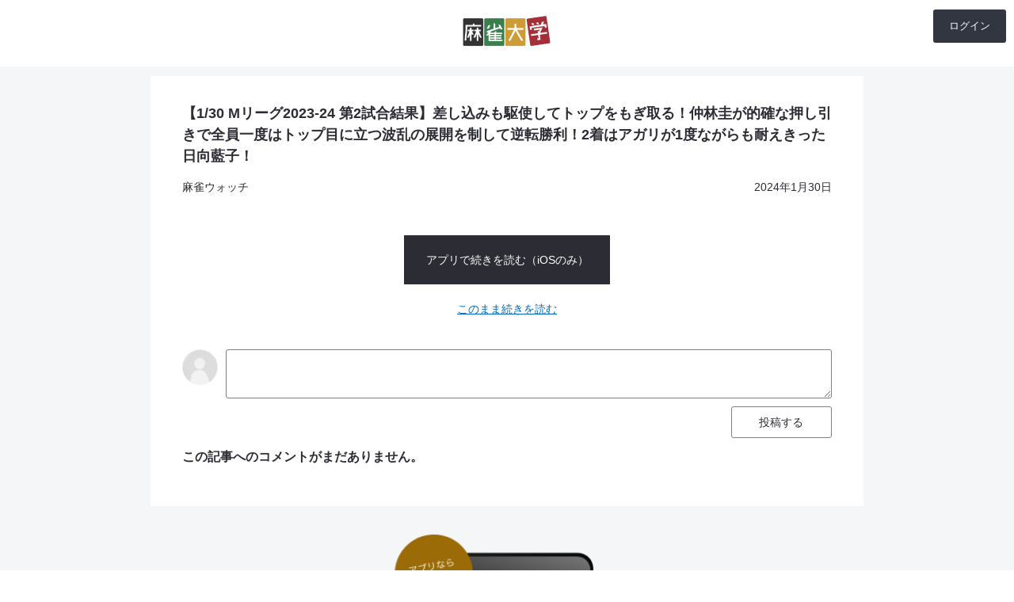

--- FILE ---
content_type: text/html; charset=utf-8
request_url: https://www.mahjonguni.com/articles/55025c06fd41f93494e5834809e1fa6f
body_size: 2938
content:
<!DOCTYPE html><html><head><script async="" src="https://www.googletagmanager.com/gtag/js?id=G-74TGN4EPCR"></script><script>
                window.dataLayer = window.dataLayer || [];
                function gtag(){dataLayer.push(arguments);}
                gtag('js', new Date());
                gtag('config', 'G-74TGN4EPCR', {
                  page_path: window.location.pathname,
                });
              </script><meta charSet="utf-8"/><title>麻雀大学</title><link rel="icon" href="/Icon.png"/><meta name="description" content="「麻雀を、もっとおもしろく。」麻雀初心者からプロまで必見の麻雀ニュースメディア。Mリーグやプロの最新のニュースを厳選。プロや著名人のコメントで麻雀がわかる。わかるからもっと面白い"/><link rel="icon" href="/Icon.png"/><meta name="keywords" content="麻雀, 初心者, Mリーグ"/><meta name="viewport" content="width=device-width, initial-scale=1.0, maximum-scale=1.0, minimum-scale=1.0"/><link href="https://use.fontawesome.com/releases/v5.6.1/css/all.css" rel="stylesheet"/><meta name="next-head-count" content="8"/><link rel="preload" href="/_next/static/css/6a1c5894a2ee0ef12c3c.css" as="style"/><link rel="stylesheet" href="/_next/static/css/6a1c5894a2ee0ef12c3c.css" data-n-g=""/><link rel="preload" href="/_next/static/css/f3eef5bda18b7e7377a9.css" as="style"/><link rel="stylesheet" href="/_next/static/css/f3eef5bda18b7e7377a9.css" data-n-p=""/><noscript data-n-css=""></noscript><link rel="preload" href="/_next/static/chunks/webpack-50bee04d1dc61f8adf5b.js" as="script"/><link rel="preload" href="/_next/static/chunks/framework.900ff9a55f86e5377e8c.js" as="script"/><link rel="preload" href="/_next/static/chunks/ff2d2fd886cf7fc3ab789701c682c27c889f4a38.4ed12fc4a8401863fa8a.js" as="script"/><link rel="preload" href="/_next/static/chunks/main-b40349b5ca165ddd104a.js" as="script"/><link rel="preload" href="/_next/static/chunks/1f07849e.4c9d69142b0148ae7244.js" as="script"/><link rel="preload" href="/_next/static/chunks/ff239f9d.0a8f20f27437cc02f048.js" as="script"/><link rel="preload" href="/_next/static/chunks/cb1608f2.2959743a616b541c210b.js" as="script"/><link rel="preload" href="/_next/static/chunks/149f903d9052b22ec9e86a95643aa95d9f55530a.a94151bee9d3ace8841c.js" as="script"/><link rel="preload" href="/_next/static/chunks/42e9169f5ce5ace11ab50383c19772e259d53a87.be7adc8d4a9aa80ec40a.js" as="script"/><link rel="preload" href="/_next/static/chunks/2cf4eca48d2ef3e6107b144987674f51f66e0bbb.cdd78c9babc48dabbf9e.js" as="script"/><link rel="preload" href="/_next/static/chunks/250d211f6db9179f97eccf92c007a1d0f5b5bdc4.924aa10ff78b73ce7163.js" as="script"/><link rel="preload" href="/_next/static/chunks/afa15df6b9a28d12e97449c784017244e74eb4f5.39dc10bd9e46b18f2a55.js" as="script"/><link rel="preload" href="/_next/static/chunks/pages/_app-ec79fb00da20031be457.js" as="script"/><link rel="preload" href="/_next/static/chunks/be1d7da027be6252348734277625ad9de311611f.3a5094e3660771f52afa.js" as="script"/><link rel="preload" href="/_next/static/chunks/pages/articles/%5Bid%5D-dd05a3dcb11aa8a01b26.js" as="script"/><link rel="preload" href="/_next/static/2nBLnp2RDE35k1KiI3Own/_buildManifest.js" as="script"/></head><body><div id="__next"><main class="Layout_home__2y5SG"><header class="Header_header__3Z-q0"><div></div><div class="Header_logo__2UB2g"><img src="/logo.png" alt="麻雀大学"/></div><div class="Header_headerLogin__3C_Cn"><a href="/login">ログイン</a></div><div></div></header><div><div class="articles_wrap__1Y9LV"><article><div class="articles_eyeCatch__1dqRV"></div><div class="articles_postContent__2NLhG"><div class="articles_readMore__34RJx"><a target="_blank" class="articles_readOnApp__w430M" href="https://apps.apple.com/jp/app/id1550605784">アプリで続きを読む（iOSのみ）</a></div><div><div class="PostComment_postCommentForm__24uG2"><div class="PostComment_userImg__2Xkge"><div style="display:inline-block;max-width:100%;overflow:hidden;position:relative;box-sizing:border-box;margin:0"><div style="box-sizing:border-box;display:block;max-width:100%"><img style="max-width:100%;display:block;margin:0;border:none;padding:0" alt="" aria-hidden="true" role="presentation" src="[data-uri]"/></div><noscript><img srcSet="/_next/image?url=%2Fusericon.jpg&amp;w=48&amp;q=75 1x, /_next/image?url=%2Fusericon.jpg&amp;w=96&amp;q=75 2x" src="/usericon.jpg" decoding="async" style="position:absolute;top:0;left:0;bottom:0;right:0;box-sizing:border-box;padding:0;border:none;margin:auto;display:block;width:0;height:0;min-width:100%;max-width:100%;min-height:100%;max-height:100%"/></noscript><img src="[data-uri]" decoding="async" style="position:absolute;top:0;left:0;bottom:0;right:0;box-sizing:border-box;padding:0;border:none;margin:auto;display:block;width:0;height:0;min-width:100%;max-width:100%;min-height:100%;max-height:100%"/></div></div><textarea class="PostComment_inputText__37zrA"></textarea><button class="PostComment_submitBtn__1JusV">投稿する</button></div><div class="Modal_btnPosition__1On_1"></div></div><div class="articles_commentArea__2qxOX"><h3>この記事へのコメントがまだありません。</h3></div></div></article></div><a target="_blank" href="https://apps.apple.com/jp/app/id1550605784"><div><div class="articles_footerOnSingle__1y5d8"><img src="/apply.png" alt="麻雀大学アプリ"/></div></div></a><a target="_blank" class="articles_appLink__3-HgI" href="https://apps.apple.com/jp/app/id1550605784"><div><div class="articles_installApp__29fsq">アプリをインストール <i class="fas fa-angle-right"></i></div></div></a></div><footer class="Footer_footer__a95ok"><div class="Footer_wrap__VuAzm"><div class="Footer_footerflex__ZdLCt"><div><div class="Footer_snslinks__2TUaM"><a target="_blank" href="https://twitter.com/bakuMahjong"><img src="/ico_tw.svg" alt="Twitter"/></a></div><div class="Footer_pc__zLPNa"><div class="Footer_policylinks__2uw22"><a href="/">麻雀大学について</a> |<a href="/levelTable">コメントレベル早見表</a> |<a target="_blank" href="https://www.kiyac.app/plivacypolicy/RNcuh64PEOFMiXijfqkg">プライバシーポリシー</a> |<br/><a target="_blank" href="https://www.kiyac.app/termsOfService/jqtuS9eaKKQ7xTFESaG2">利用規約</a></div></div></div><div class="Footer_footer_app__y3wdg"><a target="_blank" href="https://apps.apple.com/jp/app/id1550605784"><img src="/dl_app.svg" alt="麻雀大学アプリ（iOS向け）"/></a></div></div><div class="Footer_sp__3d6S6"><a href="/">麻雀大学について</a><a href="/levelTable">コメントレベル早見表</a><a target="_blank" href="https://www.kiyac.app/plivacypolicy/RNcuh64PEOFMiXijfqkg">プライバシーポリシー</a><a target="_blank" href="https://www.kiyac.app/termsOfService/jqtuS9eaKKQ7xTFESaG2">利用規約</a></div></div><p>copyright 2021 麻雀大学</p></footer></main></div><script id="__NEXT_DATA__" type="application/json">{"props":{"pageProps":{}},"page":"/articles/[id]","query":{},"buildId":"2nBLnp2RDE35k1KiI3Own","nextExport":true,"autoExport":true,"isFallback":false}</script><script nomodule="" src="/_next/static/chunks/polyfills-d3bafdf43948e38613d7.js"></script><script src="/_next/static/chunks/webpack-50bee04d1dc61f8adf5b.js" async=""></script><script src="/_next/static/chunks/framework.900ff9a55f86e5377e8c.js" async=""></script><script src="/_next/static/chunks/ff2d2fd886cf7fc3ab789701c682c27c889f4a38.4ed12fc4a8401863fa8a.js" async=""></script><script src="/_next/static/chunks/main-b40349b5ca165ddd104a.js" async=""></script><script src="/_next/static/chunks/1f07849e.4c9d69142b0148ae7244.js" async=""></script><script src="/_next/static/chunks/ff239f9d.0a8f20f27437cc02f048.js" async=""></script><script src="/_next/static/chunks/cb1608f2.2959743a616b541c210b.js" async=""></script><script src="/_next/static/chunks/149f903d9052b22ec9e86a95643aa95d9f55530a.a94151bee9d3ace8841c.js" async=""></script><script src="/_next/static/chunks/42e9169f5ce5ace11ab50383c19772e259d53a87.be7adc8d4a9aa80ec40a.js" async=""></script><script src="/_next/static/chunks/2cf4eca48d2ef3e6107b144987674f51f66e0bbb.cdd78c9babc48dabbf9e.js" async=""></script><script src="/_next/static/chunks/250d211f6db9179f97eccf92c007a1d0f5b5bdc4.924aa10ff78b73ce7163.js" async=""></script><script src="/_next/static/chunks/afa15df6b9a28d12e97449c784017244e74eb4f5.39dc10bd9e46b18f2a55.js" async=""></script><script src="/_next/static/chunks/pages/_app-ec79fb00da20031be457.js" async=""></script><script src="/_next/static/chunks/be1d7da027be6252348734277625ad9de311611f.3a5094e3660771f52afa.js" async=""></script><script src="/_next/static/chunks/pages/articles/%5Bid%5D-dd05a3dcb11aa8a01b26.js" async=""></script><script src="/_next/static/2nBLnp2RDE35k1KiI3Own/_buildManifest.js" async=""></script><script src="/_next/static/2nBLnp2RDE35k1KiI3Own/_ssgManifest.js" async=""></script></body></html>

--- FILE ---
content_type: text/css; charset=utf-8
request_url: https://www.mahjonguni.com/_next/static/css/6a1c5894a2ee0ef12c3c.css
body_size: 2659
content:
/*!
 * ress.css • v4.0.0
 * MIT License
 * github.com/filipelinhares/ress
 */html{-moz-box-sizing:border-box;box-sizing:border-box;-webkit-text-size-adjust:100%;word-break:normal;-moz-tab-size:4;-webkit-tab-size:4;tab-size:4}*,:after,:before{background-repeat:no-repeat;-moz-box-sizing:inherit;box-sizing:inherit}:after,:before{text-decoration:inherit;vertical-align:inherit}*{padding:0;margin:0}hr{overflow:visible;height:0;color:inherit}details,main{display:block}summary{display:list-item}small{font-size:80%}[hidden]{display:none}abbr[title]{border-bottom:none;text-decoration:underline;-moz-text-decoration:underline dotted;text-decoration:underline dotted}a{background-color:transparent}a:active,a:hover{outline-width:0}code,kbd,pre,samp{font-family:monospace,monospace}pre{font-size:1em}b,strong{font-weight:bolder}sub,sup{font-size:75%;line-height:0;position:relative;vertical-align:baseline}sub{bottom:-.25em}sup{top:-.5em}table{border-color:inherit;text-indent:0}input{border-radius:0}[disabled]{cursor:default}[type=number]::-webkit-inner-spin-button,[type=number]::-webkit-outer-spin-button{height:auto}[type=search]{-webkit-appearance:textfield;outline-offset:-2px}[type=search]::-webkit-search-decoration{-webkit-appearance:none}textarea{overflow:auto;resize:vertical}button,input,optgroup,select,textarea{font:inherit}optgroup{font-weight:700}button{overflow:visible}button,select{text-transform:none}[role=button],[type=button],[type=reset],[type=submit],button{cursor:pointer;color:inherit}[type=button]::-moz-focus-inner,[type=reset]::-moz-focus-inner,[type=submit]::-moz-focus-inner,button::-moz-focus-inner{border-style:none;padding:0}[type=button]::-moz-focus-inner,[type=reset]::-moz-focus-inner,[type=submit]::-moz-focus-inner,button:-moz-focusring{outline:1px dotted ButtonText}[type=reset],[type=submit],button,html [type=button]{-webkit-appearance:button}button,input,select,textarea{background-color:transparent;border-style:none}a:focus,button:focus,input:focus,select:focus,textarea:focus{outline-width:0}select{-moz-appearance:none;-webkit-appearance:none}select::-ms-expand{display:none}select::-ms-value{color:currentColor}legend{border:0;color:inherit;display:table;white-space:normal;max-width:100%}::-webkit-file-upload-button{-webkit-appearance:button;color:inherit;font:inherit}img{border-style:none}progress{vertical-align:baseline}[aria-busy=true]{cursor:progress}[aria-controls]{cursor:pointer}[aria-disabled=true]{cursor:default}.sliderA a{position:relative;margin-top:110px}.sliderA a h3,.sliderA a span{position:absolute;bottom:0;left:0;display:block;width:100%;padding:20px;-moz-box-sizing:border-box;box-sizing:border-box;color:#fff;font-size:24px;font-weight:700;line-height:1.6}.sliderA a h3{margin:0 auto}.slick-slide a{content:"";display:block;padding-top:56.25%}.slick-slide a img{position:absolute;top:0;bottom:0;left:0;right:0;margin:auto;width:100%}ul.slick-dots{text-align:center;z-index:99;position:relative;margin-bottom:20px}ul.slick-dots li{position:relative;display:inline-block;width:10px;height:10px;margin:0 5px;padding:0;border-radius:10px}ul.slick-dots li button{font-size:0;line-height:0;display:block;width:10px;height:10px;padding:0 1px;color:transparent;border:none;outline:none;background:#aaa;opacity:1;border-radius:10px}ul.slick-dots li.slick-active button{background:#333}.slick-slider div{-webkit-transition:none;-moz-transition:none;transition:none}@media screen and (min-width:0px)and (max-width:720px){.sliderA a{margin-top:90px}.sliderA a span{font-size:14px;border-bottom:10px;bottom:5px}.sliderA a h3{position:absolute;bottom:0;left:0;display:block;width:100%;padding:20px;margin:0 auto;-moz-box-sizing:border-box;box-sizing:border-box;color:#fff;font-size:14px;font-weight:700;line-height:1.6}.slick-dots{margin:-43px 0 6px}}.hamburger{position:absolute;left:17px;top:5px;width:50px;height:50px;z-index:300;position:fixed}.hamburger-line{position:absolute;left:0;width:25px;height:2px;background-color:#333;-webkit-transition:all .6s;-moz-transition:all .6s;transition:all .6s}.nav-open .hamburger-line{background-color:#000}.hamburger-line-1{top:26px}.hamburger-line-2{top:34px}.hamburger-line-3{top:42px}.nav-open .hamburger-line-1{-webkit-transform:rotate(45deg);-moz-transform:rotate(45deg);transform:rotate(45deg);top:30px}.nav-open .hamburger-line-2{width:0;left:50%}.nav-open .hamburger-line-3{-webkit-transform:rotate(-45deg);-moz-transform:rotate(-45deg);transform:rotate(-45deg);top:30px}header nav .header-nav-sp{position:fixed;left:-350px;top:0;bottom:0;width:350px;padding-top:40px;background-color:#fff;-webkit-transition:all .6s;-moz-transition:all .6s;transition:all .6s;z-index:200;overflow-y:auto;-webkit-overflow-scrolling:touch}.black-bg{position:fixed;width:100%;height:100%;z-index:11;background-color:#000;opacity:0;visibility:hidden;-webkit-transition:all .5s;-moz-transition:all .5s;transition:all .5s;height:-webkit-fill-available}.black-bg,.nav-open .header-nav-sp{left:0;top:0}.nav-open .black-bg{opacity:.8;visibility:visible}@media screen and (min-width:0px)and (max-width:720px){.hamburger{top:0}}.slick-slider{-moz-box-sizing:border-box;box-sizing:border-box;-webkit-user-select:none;-moz-user-select:none;-ms-user-select:none;user-select:none;-webkit-touch-callout:none;-khtml-user-select:none;touch-action:pan-y;-webkit-tap-highlight-color:transparent}.slick-list,.slick-slider{position:relative;display:block}.slick-list{overflow:hidden;margin:0;padding:0}.slick-list:focus{outline:none}.slick-list.dragging{cursor:pointer;cursor:hand}.slick-slider .slick-list,.slick-slider .slick-track{-webkit-transform:translateZ(0);-moz-transform:translateZ(0);transform:translateZ(0)}.slick-track{position:relative;top:0;left:0;display:block;margin-left:auto;margin-right:auto}.slick-track:after,.slick-track:before{display:table;content:""}.slick-track:after{clear:both}.slick-loading .slick-track{visibility:hidden}.slick-slide{display:none;float:left;height:100%;min-height:1px}[dir=rtl] .slick-slide{float:right}.slick-slide img{display:block}.slick-slide.slick-loading img{display:none}.slick-slide.dragging img{pointer-events:none}.slick-initialized .slick-slide{display:block}.slick-loading .slick-slide{visibility:hidden}.slick-vertical .slick-slide{display:block;height:auto;border:1px solid transparent}.slick-arrow.slick-hidden{display:none}.UserMenu_container__3Z85A{display:-webkit-flex;display:-moz-box;display:flex;-webkit-flex-direction:column;-moz-box-orient:vertical;-moz-box-direction:normal;flex-direction:column}.UserMenu_container__3Z85A ul{list-style:none}.UserMenu_userInfo__3WDFn{padding:10px 20px;border-bottom:1px solid #d3d3d3;text-align:left}.UserMenu_userMenu__3P2Ec{display:-webkit-flex;display:-moz-box;display:flex;-webkit-flex-direction:column;-moz-box-orient:vertical;-moz-box-direction:normal;flex-direction:column;text-align:left;-webkit-justify-content:center;-moz-box-pack:center;justify-content:center}.UserMenu_userMenu__3P2Ec li{padding:10px 20px;cursor:pointer;-webkit-transition:all .5s;-moz-transition:all .5s;transition:all .5s}.UserMenu_userMenu__3P2Ec li:hover{background-color:#d3d3d3}.UserMenu_userMenu__3P2Ec a{color:#000;text-decoration:none}.UserMenu_userMenu__3P2Ec a,.UserMenu_userMenu__3P2Ec p{display:-webkit-flex;display:-moz-box;display:flex}.UserMenu_icon__3HcV6{height:18px;margin:0 8px 0 0;color:grey}.MenuModal_overlay__1cRHt{position:fixed;top:0;left:0;width:100%;height:100%;background-color:transparent}.MenuModal_content__1Z7_n{position:absolute;top:40px;right:6px;z-index:10;width:90%;max-width:180px;height:auto;background:#fff;border-radius:3px;margin:20px;box-shadow:0 10px 25px 0 rgba(0,0,0,.5)}@media screen and (min-width:400px){.MenuModal_content__1Z7_n{width:100%}}.Header_header__3Z-q0{text-align:center;padding:12px 0;display:grid;grid-template-columns:repeat(3,1fr);background:#fff;position:fixed;width:100%;z-index:9}.Header_headerLogin__3C_Cn{text-align:right;margin:0 10px;-webkit-flex:1 1;-moz-box-flex:1;flex:1 1}.Header_headerLogin__3C_Cn a{border-radius:3px;padding:10px 20px;display:inline-block;color:#fff;background:#313640;font-size:13px;text-decoration:none}.Header_headerLogin__3C_Cn img{border-radius:50px;cursor:pointer}.Header_logo__2UB2g img{height:54px}@media screen and (min-width:0px)and (max-width:720px){.Header_header__3Z-q0{padding:10px 0}.Header_headerLogin__3C_Cn a{padding:7px 12px}.Header_logo__2UB2g img{height:45px}}.Footer_footer__a95ok{background:#e4e5e7;padding:20px 0;color:#4e4e5f;font-size:13px}.Footer_footer__a95ok a{color:#4e4e5f}.Footer_footer__a95ok p{text-align:center;font-size:11px;margin:40px 0 0;font-weight:700}.Footer_wrap__VuAzm{padding-top:0}.Footer_footer_app__y3wdg{text-align:right}.Footer_footer_app__y3wdg img{margin:0 5px}.Footer_snslinks__2TUaM{margin-bottom:40px}.Footer_policylinks__2uw22 a,.Footer_snslinks__2TUaM img{margin:0 5px}@media screen and (min-width:721px){.Footer_footer__a95ok .Footer_wrap__VuAzm{max-width:900px;margin:0 auto}.Footer_footeronsingle__1P4BE img{width:370px}.Footer_footerflex__ZdLCt{display:-webkit-flex;display:-moz-box;display:flex;padding:30px 0 20px}.Footer_footerflex__ZdLCt>div{-webkit-flex:1 1;-moz-box-flex:1;flex:1 1}.Footer_sp__3d6S6{display:none}}@media screen and (min-width:0px)and (max-width:720px){.Footer_footer__a95ok{text-align:center;padding-top:30px}.Footer_snslinks__2TUaM{margin-bottom:20px}.Footer_footer_app__y3wdg{margin-bottom:30px;text-align:center}.Footer_footer_app__y3wdg img{width:40%}.Footer_sp__3d6S6 a{display:block;text-decoration:none}.Footer_pc__zLPNa{display:none}}.Layout_home__2y5SG{padding-top:0;font:normal 14px/1.6em Meiryo,MS PGothic,arial,sans-serif;color:#2c2c34;margin:0;background:#f5f6f7}@media screen and (min-width:0px)and (max-width:720px){.Layout_home__2y5SG h2{font-size:15px;margin:10px 0}}

--- FILE ---
content_type: text/css; charset=utf-8
request_url: https://www.mahjonguni.com/_next/static/css/4cc83387d0e6e3e2abaf.css
body_size: 246
content:
.index_wrap__1vH9n{padding-top:0}.index_homelead__aHXb5{background:#a23139;text-align:center;color:#fff;padding:10px 0}.index_topnews__1cAPn{background:#fff;padding:20px}.index_homegrid__2Rxpc a{position:relative;overflow:hidden;border-radius:5px;display:block}.index_homegrid__2Rxpc a:hover img{opacity:.3}.index_backimg__1EcTu{background:#000}.index_backimg__1EcTu img{width:100%;opacity:.5;height:220px;-webkit-object-fit:cover;object-fit:cover;vertical-align:bottom;-webkit-transition:all .3s ease-in-out 0s;-moz-transition:all .3s ease-in-out 0s;transition:all .3s ease-in-out 0s}.index_homearticle__2mWqe{position:absolute;top:0;left:0;color:#fff;font-size:13px;width:100%;padding:10px;-moz-box-sizing:border-box;box-sizing:border-box}.index_articlemeta__3IMvI img{width:23px;height:23px;border-radius:23px;-webkit-object-fit:cover;object-fit:cover;vertical-align:top;opacity:1}.index_articlemeta__3IMvI span{float:right}.index_homearticletitle__1bQNQ{margin-top:40px;text-align:center;font-size:15px}@media screen and (min-width:721px){.index_wrap__1vH9n{max-width:900px;margin:0 auto}.index_homegrid__2Rxpc{display:grid;grid-template-columns:1fr 1fr 1fr;grid-gap:15px}.index_homelead__aHXb5{margin-bottom:20px}.index_topnews__1cAPn{margin-bottom:40px}}@media screen and (min-width:0px)and (max-width:720px){.index_homelead__aHXb5{font-size:12px}.index_homegrid__2Rxpc a{margin-bottom:15px}.index_backimg__1EcTu img,.index_homegrid__2Rxpc img{height:250px;-webkit-object-fit:cover;object-fit:cover}.index_homearticletitle__1bQNQ{margin-top:60px}}

--- FILE ---
content_type: text/css; charset=utf-8
request_url: https://www.mahjonguni.com/_next/static/css/993b1842338ffe66d139.css
body_size: 221
content:
.levelTable_wrap__12owE{font:normal 16px/1.6em Meiryo,MS PGothic,arial,sans-serif;color:#333}.levelTable_wrap__12owE h1{font-size:23px;text-align:center}.levelTable_wrap__12owE p{font-size:15px;margin:30px 0 20px}.levelTable_container__FRosh{padding:100px 0 40px;max-width:1000px;margin:0 auto}.levelTable_scrollTable__27qkE{width:100%;overflow:auto;background:#fff}.levelTable_scrollTable__27qkE table{border-collapse:collapse;white-space:nowrap;table-layout:fixed;width:100%;font-weight:700}.levelTable_scrollTable__27qkE tr{border-bottom:1px solid #f2f2f2}.levelTable_scrollTable__27qkE td{white-space:normal;padding:13px 0;text-align:center;border-right:1px solid #f2f2f2}.levelTable_scrollTable__27qkE th{width:150px;background-color:#f2f2f2}.levelTable_scrollTable__27qkE th span{display:block;background:#bd2a2d;border-radius:15px 15px 0 0;color:#fff;padding:13px 0 8px}.levelTable_scrollTable__27qkE tr td:first-child{color:#fff;text-align:center;width:120px;background-color:#f2f2f2}.levelTable_scrollTable__27qkE tr:nth-child(2) td:first-child{background:#4d4d4d}.levelTable_scrollTable__27qkE tr:nth-child(3) td:first-child{background:#006837}.levelTable_scrollTable__27qkE tr:nth-child(4) td:first-child{background:#009245}.levelTable_scrollTable__27qkE tr:nth-child(5) td:first-child{background:#39b54a}.levelTable_scrollTable__27qkE tr:nth-child(6) td:first-child{background:#8cc63f}.levelTable_scrollTable__27qkE tr:nth-child(7) td:first-child{background:#fbb03b}.levelTable_scrollTable__27qkE tr:nth-child(8) td:first-child{background:#f7931e}.levelTable_scrollTable__27qkE tr:nth-child(9) td:first-child{background:#f15a24}.levelTable_scrollTable__27qkE tr:nth-child(10) td:first-child{background:#bd2a2d}.levelTable_start__1MGcJ{background:#f2f2f2;text-align:center}.levelTable_notice__XOdGh{font-size:12px;padding:20px 0;color:#999}

--- FILE ---
content_type: text/plain; charset=utf-8
request_url: https://firestore.googleapis.com/google.firestore.v1.Firestore/Listen/channel?database=projects%2Fmahjonguniversity-cb4dd%2Fdatabases%2F(default)&VER=8&RID=53879&CVER=22&X-HTTP-Session-Id=gsessionid&%24httpHeaders=X-Goog-Api-Client%3Agl-js%2F%20fire%2F8.3.1%0D%0AContent-Type%3Atext%2Fplain%0D%0A&zx=pc5qayrhm23&t=1
body_size: -133
content:
51
[[0,["c","OPxeIavIqpJmkoCymY9L0g","",8,12,30000]]]


--- FILE ---
content_type: application/javascript; charset=utf-8
request_url: https://www.mahjonguni.com/_next/static/chunks/pages/articles/%5Bid%5D-dd05a3dcb11aa8a01b26.js
body_size: 3959
content:
_N_E=(window.webpackJsonp_N_E=window.webpackJsonp_N_E||[]).push([[17],{"2vsi":function(e,t,r){"use strict";r.r(t),r.d(t,"default",(function(){return R}));var n=r("nKUr"),a=r("rePB"),c=r("o0o1"),s=r.n(c),i=r("HaE+"),o=r("g4pe"),l=r.n(o),u=r("YFqc"),d=r.n(u),j=r("q1tI"),m=r("20a2"),p=r("Jgta"),b=r("kgra"),O=r.n(b),f=r("Wgwc"),x=r.n(f),h=function(e){return e.article?Object(n.jsxs)(n.Fragment,{children:[Object(n.jsx)("h1",{children:e.article.title}),Object(n.jsxs)("div",{className:O.a.postMeta,children:[Object(n.jsx)("div",{children:Object(n.jsx)("div",{children:e.article.siteName})}),Object(n.jsx)("div",{className:O.a.postDate,children:Object(n.jsx)("div",{children:x()(e.article.date.toDate()).format("YYYY\u5e74M\u6708D\u65e5")})})]})]}):null},_=r("i7YY"),v=r.n(_),g=r("Aiso"),w=r.n(g),y=r("NKCw"),N=r("Ndow"),k=r.n(N),C=r("DVid"),S=r("EMRt"),I=r.n(S),D=function(e){var t=Object(m.useRouter)();return Object(n.jsx)("div",{children:Object(n.jsxs)("div",{className:I.a.container,children:[Object(n.jsx)("div",{className:I.a.image,children:Object(n.jsx)(w.a,{src:"/loginimg@x2.jpg",alt:"",width:100,height:200})}),Object(n.jsx)("h2",{children:"\u30a2\u30ab\u30a6\u30f3\u30c8\u3092\u767b\u9332\u3057\u3088\u3046"}),Object(n.jsxs)("p",{children:["\u30a2\u30ab\u30a6\u30f3\u30c8\u3092\u767b\u9332\u3057\u3066",Object(n.jsx)("br",{}),"\u9ebb\u96c0\u5927\u5b66\u3092\u3082\u3063\u3068\u697d\u3057\u3082\u3046"]}),Object(n.jsx)("button",{className:I.a.loginBtn,onClick:function(){return t.push("/login")},children:"\u30ed\u30b0\u30a4\u30f3\u306f\u3053\u3061\u3089"}),Object(n.jsx)("button",{className:I.a.closeBtn,onClick:function(){return e.setModalOpen(!1)},children:"\u9589\u3058\u308b"})]})})};function M(e,t){var r=Object.keys(e);if(Object.getOwnPropertySymbols){var n=Object.getOwnPropertySymbols(e);t&&(n=n.filter((function(t){return Object.getOwnPropertyDescriptor(e,t).enumerable}))),r.push.apply(r,n)}return r}function P(e){for(var t=1;t<arguments.length;t++){var r=null!=arguments[t]?arguments[t]:{};t%2?M(Object(r),!0).forEach((function(t){Object(a.a)(e,t,r[t])})):Object.getOwnPropertyDescriptors?Object.defineProperties(e,Object.getOwnPropertyDescriptors(r)):M(Object(r)).forEach((function(t){Object.defineProperty(e,t,Object.getOwnPropertyDescriptor(r,t))}))}return e}var A=function(e){var t=Object(y.a)(),r=t.register,a=t.handleSubmit,c=(t.formState.errors,Object(j.useState)(!1)),o=c[0],l=c[1],u=function(){var t=Object(i.a)(s.a.mark((function t(r){var n,a,c,i;return s.a.wrap((function(t){for(;;)switch(t.prev=t.next){case 0:if(!o){t.next=2;break}return t.abrupt("return");case 2:return l(!0),t.next=5,p.a.firestore().collection("users").doc(e.user.uid).get();case 5:return n=t.sent,a=n.data(),t.next=9,p.a.firestore().collection("userConfigs").doc(e.user.uid).get();case 9:if(c=t.sent,null===(i=c.data())||void 0===i||!i.twitterShareStatusIsOn){t.next=16;break}return t.next=14,p.a.firestore().collection("articles").doc(e.query.id).collection("comments").doc(e.user.uid).set({text:r.text,createdDate:p.a.firestore.FieldValue.serverTimestamp(),articleDate:e.article.date,articleImage:e.article.image,articleSiteName:e.article.siteName,articleTitle:e.article.title,articleUrl:e.article.url,userID:e.user.uid,userIcon:a.icon,userName:a.name,userTitle:a.title?a.title:"",userTwitterScreenName:null!==a&&void 0!==a&&a.twitterScreenName?a.twitterScreenName:"",likeCount:0});case 14:t.next=18;break;case 16:return t.next=18,p.a.firestore().collection("articles").doc(e.query.id).collection("comments").doc(e.user.uid).set({text:r.text,createdDate:p.a.firestore.FieldValue.serverTimestamp(),articleDate:e.article.date,articleImage:e.article.image,articleSiteName:e.article.siteName,articleTitle:e.article.title,articleUrl:e.article.url,userID:e.user.uid,userIcon:a.icon,userName:a.name,userTitle:a.title?a.title:"",likeCount:0});case 18:e.loadCommentData(),l(!1);case 20:case"end":return t.stop()}}),t)})));return function(e){return t.apply(this,arguments)}}();return Object(n.jsxs)(n.Fragment,{children:[e.user?e.userComment?Object(n.jsxs)("form",{className:k.a.postCommentForm,onSubmit:a(u),children:[Object(n.jsx)("div",{className:k.a.userImg,children:e.user&&Object(n.jsx)(w.a,{src:e.user.icon,width:45,height:45})}),Object(n.jsx)("textarea",P({className:k.a.inputText,defaultValue:e.userComment.text},r("text"))),Object(n.jsx)("input",{className:k.a.submit,type:"submit",value:"\u7de8\u96c6\u3059\u308b"})]}):Object(n.jsxs)("form",{className:k.a.postCommentForm,onSubmit:a(u),children:[Object(n.jsx)("div",{className:k.a.userImg,children:e.user&&Object(n.jsx)(w.a,{src:e.user.icon,width:45,height:45})}),Object(n.jsx)("textarea",P({className:k.a.inputText},r("text"))),Object(n.jsx)("input",{className:k.a.submit,type:"submit",value:"\u6295\u7a3f\u3059\u308b"})]}):Object(n.jsxs)("div",{className:k.a.postCommentForm,children:[Object(n.jsx)("div",{className:k.a.userImg,children:Object(n.jsx)(w.a,{src:"/usericon.jpg",width:45,height:45})}),Object(n.jsx)("textarea",{className:k.a.inputText,onFocus:function(){return e.setModalOpen(!0)}}),Object(n.jsx)("button",{className:k.a.submitBtn,onClick:function(){return e.setModalOpen(!0)},children:"\u6295\u7a3f\u3059\u308b"})]}),Object(n.jsx)(C.a,{modalOpen:e.modalOpen,setModalOpen:e.setModalOpen,children:Object(n.jsx)(D,{modalOpen:e.modalOpen,setModalOpen:e.setModalOpen})})]})},L=r("2WwE");function E(e,t){var r=Object.keys(e);if(Object.getOwnPropertySymbols){var n=Object.getOwnPropertySymbols(e);t&&(n=n.filter((function(t){return Object.getOwnPropertyDescriptor(e,t).enumerable}))),r.push.apply(r,n)}return r}function T(e){for(var t=1;t<arguments.length;t++){var r=null!=arguments[t]?arguments[t]:{};t%2?E(Object(r),!0).forEach((function(t){Object(a.a)(e,t,r[t])})):Object.getOwnPropertyDescriptors?Object.defineProperties(e,Object.getOwnPropertyDescriptors(r)):E(Object(r)).forEach((function(t){Object.defineProperty(e,t,Object.getOwnPropertyDescriptor(r,t))}))}return e}function q(e,t){var r;if("undefined"===typeof Symbol||null==e[Symbol.iterator]){if(Array.isArray(e)||(r=function(e,t){if(!e)return;if("string"===typeof e)return F(e,t);var r=Object.prototype.toString.call(e).slice(8,-1);"Object"===r&&e.constructor&&(r=e.constructor.name);if("Map"===r||"Set"===r)return Array.from(e);if("Arguments"===r||/^(?:Ui|I)nt(?:8|16|32)(?:Clamped)?Array$/.test(r))return F(e,t)}(e))||t&&e&&"number"===typeof e.length){r&&(e=r);var n=0,a=function(){};return{s:a,n:function(){return n>=e.length?{done:!0}:{done:!1,value:e[n++]}},e:function(e){throw e},f:a}}throw new TypeError("Invalid attempt to iterate non-iterable instance.\nIn order to be iterable, non-array objects must have a [Symbol.iterator]() method.")}var c,s=!0,i=!1;return{s:function(){r=e[Symbol.iterator]()},n:function(){var e=r.next();return s=e.done,e},e:function(e){i=!0,c=e},f:function(){try{s||null==r.return||r.return()}finally{if(i)throw c}}}}function F(e,t){(null==t||t>e.length)&&(t=e.length);for(var r=0,n=new Array(t);r<t;r++)n[r]=e[r];return n}function R(){var e=Object(m.useRouter)().query,t=Object(j.useState)(null),r=t[0],a=t[1],c=Object(j.useState)([]),o=c[0],u=c[1],b=Object(j.useState)({}),O=b[0],f=b[1],x=Object(j.useContext)(L.a).currentUser,_=Object(j.useState)(null),g=_[0],w=_[1],y=Object(j.useState)(!1),N=y[0],k=y[1],C=Object(j.useState)(!1),S=C[0],I=C[1],D=function(){var t=Object(i.a)(s.a.mark((function t(){var r,n;return s.a.wrap((function(t){for(;;)switch(t.prev=t.next){case 0:if(void 0!==e.id){t.next=2;break}return t.abrupt("return");case 2:return t.next=4,p.a.firestore().collection("articles").doc(e.id).get();case 4:if((r=t.sent).exists){t.next=7;break}return t.abrupt("return");case 7:(n=r.data()).id=r.id,a(n);case 10:case"end":return t.stop()}}),t)})));return function(){return t.apply(this,arguments)}}(),M=function(){var t=Object(i.a)(s.a.mark((function t(){var r,n,a,c;return s.a.wrap((function(t){for(;;)switch(t.prev=t.next){case 0:if(void 0!==e.id){t.next=2;break}return t.abrupt("return");case 2:return t.next=4,p.a.firestore().collection("articles").doc(e.id).collection("comments").get();case 4:if(!(r=t.sent).empty){t.next=7;break}return t.abrupt("return");case 7:r.docs.length>20?(console.log(r.docs),n=r.docs.splice(0,20),a=n.map((function(e){var t=e.data();return t.userID=e.id,t})),u(a),P(a),I(!0)):(c=r.docs.map((function(e){var t=e.data();return t.userID=e.id,t})),u(c),P(c));case 8:case"end":return t.stop()}}),t)})));return function(){return t.apply(this,arguments)}}(),P=function(){var e=Object(i.a)(s.a.mark((function e(t){var r,n,a,c,i;return s.a.wrap((function(e){for(;;)switch(e.prev=e.next){case 0:r=q(t),e.prev=1,r.s();case 3:if((n=r.n()).done){e.next=15;break}return a=n.value,e.next=7,p.a.firestore().collection("users").doc(a.userID).get();case 7:if((c=e.sent).exists){e.next=10;break}return e.abrupt("continue",13);case 10:(i=c.data()).uid=c.id,O[i.uid]=i;case 13:e.next=3;break;case 15:e.next=20;break;case 17:e.prev=17,e.t0=e.catch(1),r.e(e.t0);case 20:return e.prev=20,r.f(),e.finish(20);case 23:f(T({},O));case 24:case"end":return e.stop()}}),e,null,[[1,17,20,23]])})));return function(t){return e.apply(this,arguments)}}(),E=function(){var t=Object(i.a)(s.a.mark((function t(){var r,n;return s.a.wrap((function(t){for(;;)switch(t.prev=t.next){case 0:if(x){t.next=2;break}return t.abrupt("return");case 2:return t.next=4,p.a.firestore().collection("articles").doc(e.id).collection("comments").doc(x.uid).get();case 4:if(r=t.sent){t.next=7;break}return t.abrupt("return");case 7:n=r.data(),w(n);case 9:case"end":return t.stop()}}),t)})));return function(){return t.apply(this,arguments)}}();return Object(j.useEffect)((function(){D(),M(),E()}),[e.id]),Object(n.jsxs)("div",{children:[Object(n.jsxs)(l.a,{children:[r&&Object(n.jsx)("title",{children:r.title}),Object(n.jsx)("link",{rel:"icon",href:"/Icon.png"}),r&&Object(n.jsx)("meta",{name:"description",content:r.title}),Object(n.jsx)("meta",{name:"keywords",content:"\u9ebb\u96c0, \u521d\u5fc3\u8005, M\u30ea\u30fc\u30b0"}),Object(n.jsx)("meta",{name:"viewport",content:"width=device-width, initial-scale=1.0, maximum-scale=1.0, minimum-scale=1.0"}),Object(n.jsx)("link",{href:"https://use.fontawesome.com/releases/v5.6.1/css/all.css",rel:"stylesheet"})]}),Object(n.jsx)("div",{className:v.a.wrap,children:Object(n.jsxs)("article",{children:[Object(n.jsx)("div",{className:v.a.eyeCatch,children:r&&Object(n.jsx)("img",{src:r.image,alt:r.title})}),Object(n.jsxs)("div",{className:v.a.postContent,children:[Object(n.jsx)(h,{article:r}),Object(n.jsxs)("div",{className:v.a.readMore,children:[Object(n.jsx)(d.a,{href:"https://apps.apple.com/jp/app/id1550605784",children:Object(n.jsx)("a",{target:"_blank",className:v.a.readOnApp,children:"\u30a2\u30d7\u30ea\u3067\u7d9a\u304d\u3092\u8aad\u3080\uff08iOS\u306e\u307f\uff09"})}),r&&Object(n.jsx)(d.a,{href:r.url,children:Object(n.jsx)("a",{target:"_blank",className:v.a.readOnWeb,children:"\u3053\u306e\u307e\u307e\u7d9a\u304d\u3092\u8aad\u3080"})})]}),Object(n.jsx)("div",{children:Object(n.jsx)(A,{query:e,user:x,userComment:g,article:r,modalOpen:N,setModalOpen:k,loadCommentData:M})}),Object(n.jsxs)("div",{className:v.a.commentArea,children:[o.length?Object(n.jsx)("h3",{children:"\u3053\u306e\u8a18\u4e8b\u3078\u306e\u30b3\u30e1\u30f3\u30c8"}):Object(n.jsx)("h3",{children:"\u3053\u306e\u8a18\u4e8b\u3078\u306e\u30b3\u30e1\u30f3\u30c8\u304c\u307e\u3060\u3042\u308a\u307e\u305b\u3093\u3002"}),o.map((function(e){var t,r,a;return Object(n.jsx)(d.a,{href:"/users/".concat(e.userID),children:Object(n.jsx)("a",{children:Object(n.jsx)("div",{className:v.a.commentList,children:Object(n.jsxs)("div",{className:v.a.readersComment,children:[Object(n.jsx)("div",{className:v.a.readersMeta,children:Object(n.jsxs)("div",{className:v.a.readersUserInfo,children:[Object(n.jsx)("img",{src:null!==(t=O[e.userID])&&void 0!==t&&t.icon?null===(r=O[e.userID])||void 0===r?void 0:r.icon:"/usericon.jpg"}),Object(n.jsx)("span",{children:null===(a=O[e.userID])||void 0===a?void 0:a.name})]})}),Object(n.jsx)("p",{children:e.text})]})})})},e.userID)})),function(){if(S)return Object(n.jsx)("div",{className:v.a.commentListRequireApp,children:Object(n.jsx)(d.a,{href:"https://apps.apple.com/jp/app/id1550605784",children:Object(n.jsx)("a",{target:"_blank",children:"\u30b3\u30e1\u30f3\u30c8\u306e\u7d9a\u304d\u306f\u30a2\u30d7\u30ea\u3067"})})})}()]})]})]})}),Object(n.jsx)(d.a,{href:"https://apps.apple.com/jp/app/id1550605784",children:Object(n.jsx)("a",{target:"_blank",children:Object(n.jsx)("div",{children:Object(n.jsx)("div",{className:v.a.footerOnSingle,children:Object(n.jsx)("img",{src:"/apply.png",alt:"\u9ebb\u96c0\u5927\u5b66\u30a2\u30d7\u30ea"})})})})}),Object(n.jsx)(d.a,{href:"https://apps.apple.com/jp/app/id1550605784",children:Object(n.jsx)("a",{target:"_blank",className:v.a.appLink,children:Object(n.jsx)("div",{children:Object(n.jsxs)("div",{className:v.a.installApp,children:["\u30a2\u30d7\u30ea\u3092\u30a4\u30f3\u30b9\u30c8\u30fc\u30eb ",Object(n.jsx)("i",{className:"fas fa-angle-right"})]})})})})]})}},EMRt:function(e,t,r){e.exports={container:"InviteLogin_container__22MGe",image:"InviteLogin_image__1tEF4",loginBtn:"InviteLogin_loginBtn__2FX9g",closeBtn:"InviteLogin_closeBtn__3mJbX"}},Ndow:function(e,t,r){e.exports={postCommentForm:"PostComment_postCommentForm__24uG2",userImg:"PostComment_userImg__2Xkge",inputText:"PostComment_inputText__37zrA",errorMassage:"PostComment_errorMassage__22J8W",submit:"PostComment_submit__y7Vb_",submitBtn:"PostComment_submitBtn__1JusV"}},aL1n:function(e,t,r){(window.__NEXT_P=window.__NEXT_P||[]).push(["/articles/[id]",function(){return r("2vsi")}])},i7YY:function(e,t,r){e.exports={wrap:"articles_wrap__1Y9LV",eyeCatch:"articles_eyeCatch__1dqRV",postContent:"articles_postContent__2NLhG",readMore:"articles_readMore__34RJx",readOnApp:"articles_readOnApp__w430M",readOnWeb:"articles_readOnWeb__19CSw",readersMeta:"articles_readersMeta__JS7qy",readersUserInfo:"articles_readersUserInfo__1w_SR",commentArea:"articles_commentArea__2qxOX",commentList:"articles_commentList__3MNjJ",commentListRequireApp:"articles_commentListRequireApp__1u37Q",footerOnSingle:"articles_footerOnSingle__1y5d8",installApp:"articles_installApp__29fsq",appLink:"articles_appLink__3-HgI"}},kgra:function(e,t,r){e.exports={postMeta:"ArticleDetail_postMeta__2-vl9",postContent:"ArticleDetail_postContent__1RAnr"}}},[["aL1n",0,1,4,7,3,2,6,5,8,9,11]]]);

--- FILE ---
content_type: image/svg+xml
request_url: https://www.mahjonguni.com/dl_app.svg
body_size: 2619
content:
<svg xmlns="http://www.w3.org/2000/svg" width="204.4" height="58.324" viewBox="0 0 108.852 40"><defs><style>.a{fill:#a6a6a6;}.b{fill:#fff;}</style></defs><path class="a" d="M99.322,0H9.535C9.168,0,8.806,0,8.44,0c-.306,0-.61.008-.919.013a13.215,13.215,0,0,0-2,.177,6.665,6.665,0,0,0-1.9.627A6.438,6.438,0,0,0,2,2,6.258,6.258,0,0,0,.819,3.618a6.6,6.6,0,0,0-.625,1.9,12.993,12.993,0,0,0-.179,2C.006,7.83,0,8.138,0,8.444V31.559c0,.31.006.611.015.922a12.993,12.993,0,0,0,.179,2,6.588,6.588,0,0,0,.625,1.9A6.208,6.208,0,0,0,2,38,6.274,6.274,0,0,0,3.616,39.18a6.7,6.7,0,0,0,1.9.631,13.455,13.455,0,0,0,2,.177c.309.007.613.011.919.011.366,0,.728,0,1.095,0H99.322c.359,0,.725,0,1.084,0,.3,0,.617,0,.922-.011a13.279,13.279,0,0,0,2-.177,6.8,6.8,0,0,0,1.908-.631A6.277,6.277,0,0,0,106.854,38a6.4,6.4,0,0,0,1.182-1.614,6.6,6.6,0,0,0,.619-1.9,13.507,13.507,0,0,0,.186-2c0-.311,0-.611,0-.922.008-.363.008-.725.008-1.094V9.536c0-.366,0-.729-.008-1.092,0-.307,0-.614,0-.921a13.505,13.505,0,0,0-.186-2,6.618,6.618,0,0,0-.619-1.9,6.466,6.466,0,0,0-2.8-2.8,6.768,6.768,0,0,0-1.908-.627,13.044,13.044,0,0,0-2-.177c-.3,0-.617-.011-.922-.013C100.047,0,99.682,0,99.322,0Z"/><path d="M8.445,39.125c-.3,0-.6,0-.9-.011a12.688,12.688,0,0,1-1.869-.163A5.884,5.884,0,0,1,4.015,38.4a5.406,5.406,0,0,1-1.4-1.017A5.321,5.321,0,0,1,1.6,35.99a5.722,5.722,0,0,1-.543-1.657,12.413,12.413,0,0,1-.167-1.875c-.006-.211-.015-.913-.015-.913V8.444s.009-.691.015-.895a12.37,12.37,0,0,1,.166-1.872A5.755,5.755,0,0,1,1.6,4.016a5.373,5.373,0,0,1,1.015-1.4A5.565,5.565,0,0,1,4.014,1.6a5.823,5.823,0,0,1,1.653-.544A12.586,12.586,0,0,1,7.543.887l.9-.012H100.4l.913.013a12.385,12.385,0,0,1,1.858.163,5.938,5.938,0,0,1,1.671.548,5.594,5.594,0,0,1,2.415,2.42,5.762,5.762,0,0,1,.535,1.649,13,13,0,0,1,.174,1.887c0,.283,0,.587,0,.89.008.375.008.732.008,1.092V30.465c0,.363,0,.718-.008,1.075,0,.325,0,.623,0,.93a12.73,12.73,0,0,1-.171,1.854,5.739,5.739,0,0,1-.54,1.67,5.48,5.48,0,0,1-1.016,1.386,5.413,5.413,0,0,1-1.4,1.022,5.862,5.862,0,0,1-1.668.55,12.542,12.542,0,0,1-1.869.163c-.293.007-.6.011-.9.011l-1.084,0Z"/><path class="b" d="M41.167,16.555H37.116l-.973,2.873H34.427L38.264,8.8h1.783l3.838,10.629H42.14Zm-3.632-1.326h3.212l-1.583-4.663H39.12Z"/><path class="b" d="M52.173,15.553c0,2.408-1.289,3.955-3.234,3.955A2.627,2.627,0,0,1,46.5,18.153h-.037v3.838H44.873V11.678h1.54v1.289h.029a2.749,2.749,0,0,1,2.468-1.37C50.876,11.6,52.173,13.152,52.173,15.553Zm-1.635,0c0-1.569-.811-2.6-2.048-2.6-1.215,0-2.033,1.053-2.033,2.6s.818,2.607,2.033,2.607c1.237,0,2.048-1.024,2.048-2.607Z"/><path class="b" d="M60.7,15.553c0,2.408-1.289,3.955-3.234,3.955a2.627,2.627,0,0,1-2.438-1.356h-.037v3.838H53.4V11.678h1.54v1.289h.029a2.749,2.749,0,0,1,2.468-1.37C59.406,11.6,60.7,13.152,60.7,15.553Zm-1.635,0c0-1.569-.811-2.6-2.048-2.6-1.215,0-2.033,1.053-2.033,2.6s.818,2.607,2.033,2.607c1.237,0,2.048-1.024,2.048-2.607Z"/><path class="b" d="M66.339,16.466c.118,1.054,1.142,1.746,2.541,1.746,1.341,0,2.305-.692,2.305-1.643,0-.825-.582-1.319-1.959-1.658l-1.378-.332c-1.952-.471-2.858-1.384-2.858-2.865,0-1.834,1.6-3.094,3.867-3.094,2.247,0,3.787,1.26,3.838,3.094H71.09c-.1-1.061-.973-1.7-2.254-1.7s-2.158.648-2.158,1.591c0,.751.56,1.194,1.93,1.532l1.171.288c2.181.516,3.086,1.392,3.086,2.947,0,1.989-1.583,3.234-4.1,3.234-2.357,0-3.949-1.216-4.052-3.139Z"/><path class="b" d="M76.3,9.844v1.834h1.474v1.26H76.3V17.21c0,.664.3.973.943.973a4.97,4.97,0,0,0,.523-.037V19.4a4.368,4.368,0,0,1-.884.074c-1.569,0-2.181-.589-2.181-2.092V12.938H73.575v-1.26H74.7V9.844Z"/><path class="b" d="M78.626,15.553c0-2.438,1.436-3.97,3.675-3.97s3.676,1.532,3.676,3.97-1.422,3.97-3.676,3.97S78.626,18,78.626,15.553Zm5.731,0c0-1.673-.767-2.66-2.055-2.66s-2.055.995-2.055,2.66.767,2.659,2.055,2.659S84.357,17.233,84.357,15.553Z"/><path class="b" d="M87.289,11.678h1.517V13h.037a1.848,1.848,0,0,1,1.864-1.4,2.453,2.453,0,0,1,.545.059v1.488a2.224,2.224,0,0,0-.715-.1,1.6,1.6,0,0,0-1.658,1.783v4.6H87.289Z"/><path class="b" d="M98.586,17.151a3.11,3.11,0,0,1-3.337,2.372c-2.254,0-3.654-1.51-3.654-3.934S93,11.583,95.182,11.583c2.144,0,3.492,1.473,3.492,3.823v.545H93.2v.1a2.018,2.018,0,0,0,2.085,2.2,1.753,1.753,0,0,0,1.79-1.09Zm-5.377-2.313h3.874a1.864,1.864,0,0,0-1.9-1.967,1.962,1.962,0,0,0-1.974,1.967Z"/><path class="b" d="M36.437,30.812l.066-.819a3.132,3.132,0,0,0,.951.151c.292,0,.4-.028.546-.227a4.565,4.565,0,0,0,.433-2.315c0-.848-.263-1.093-.932-1.093-.151,0-.32.01-.509.02a13.727,13.727,0,0,1-1.77,4.123l-.782-.424a11.071,11.071,0,0,0,1.647-3.615,13.676,13.676,0,0,0-1.534.255l-.169-.829c.574-.1,1.261-.2,1.9-.254a17.61,17.61,0,0,0,.292-1.893l.923.1c-.085.574-.188,1.149-.32,1.714h.367c1.2,0,1.77.593,1.77,1.854a5.834,5.834,0,0,1-.546,2.8,1.157,1.157,0,0,1-1.13.6,5.182,5.182,0,0,1-1.205-.15Zm3.031-5.074.688-.462a5.3,5.3,0,0,1,1.61,3.484l-.9.141a4.4,4.4,0,0,0-1.394-3.163Z"/><path class="b" d="M44.887,30.943,44.7,30.1c.235.02.546.028.734.028,1.864,0,2.57-.526,2.57-1.309,0-.621-.4-.979-1.309-.979a4.039,4.039,0,0,0-2.58,1.262l-.725-.32a5.524,5.524,0,0,1,.8-3.53l.838.272a3.687,3.687,0,0,0-.715,2.448,4.817,4.817,0,0,1,2.57-.876c1.262,0,2.043.649,2.043,1.7,0,1.337-1.055,2.156-3.587,2.156C45.216,30.953,45.038,30.943,44.887,30.943Zm-.875-6.251.235-.829a25.885,25.885,0,0,1,3.7.848l-.226.819a21.142,21.142,0,0,0-3.709-.838Z"/><path class="b" d="M51.652,30.294a5.948,5.948,0,0,0,2.532-1.639,10.7,10.7,0,0,0-1.76-1.186l.518-.649a11.445,11.445,0,0,1,1.789,1.129,5.954,5.954,0,0,0,.923-2.175h-2.4A9.7,9.7,0,0,1,51.2,28.138l-.687-.593a8.924,8.924,0,0,0,2.618-3.6l.9.217c-.1.264-.207.536-.33.791H56.04l.668.311a7.141,7.141,0,0,1-4.51,5.762Zm3.973-6.571.527-.255a5.677,5.677,0,0,1,.668,1.158l-.593.273a5.134,5.134,0,0,0-.6-1.177Zm1.177-.095.537-.254a6.356,6.356,0,0,1,.688,1.187l-.593.254a5.169,5.169,0,0,0-.631-1.187Z"/><path class="b" d="M60.921,30.99l-.48-.763a3.944,3.944,0,0,0,3.314-4.151H59.8v1.893H58.85V25.275h2.363V23.892h.951v1.384h1.761l.866.245C64.678,28.194,63.784,30.237,60.921,30.99Z"/><path class="b" d="M66.623,25.342l.527-.772a11.683,11.683,0,0,1,2.315,1.4l-.6.81a11.053,11.053,0,0,0-2.24-1.44Zm.179,4.642a7.317,7.317,0,0,0,5.433-3.917l.621.7a7.964,7.964,0,0,1-5.7,4.095Z"/><path class="b" d="M80.571,30.436H74.649v-5.6h5.922ZM75.582,25.7v3.87h4.048V25.7Z"/><path class="b" d="M89.049,27.921H82.393v-.96h6.656Z"/><path class="b" d="M91.314,23.92h.932v2.41a29.014,29.014,0,0,1,3.6,1.8l-.527.828a22.723,22.723,0,0,0-3.069-1.647v3.634h-.932Zm2.212.509.556-.264a6.2,6.2,0,0,1,.669,1.28l-.612.273a5.516,5.516,0,0,0-.612-1.29Zm1.073-.405.565-.264a6.105,6.105,0,0,1,.706,1.28l-.612.273a6.127,6.127,0,0,0-.659-1.29Z"/><path class="b" d="M24.769,20.3a4.949,4.949,0,0,1,2.357-4.152,5.066,5.066,0,0,0-3.991-2.158c-1.679-.176-3.307,1-4.163,1-.872,0-2.19-.987-3.608-.958a5.315,5.315,0,0,0-4.473,2.728c-1.934,3.348-.491,8.269,1.361,10.976.927,1.325,2.01,2.806,3.428,2.753,1.387-.058,1.905-.884,3.579-.884,1.659,0,2.145.884,3.591.851,1.488-.024,2.426-1.331,3.321-2.669A10.962,10.962,0,0,0,27.688,24.7,4.782,4.782,0,0,1,24.769,20.3Z"/><path class="b" d="M22.037,12.211A4.872,4.872,0,0,0,23.152,8.72a4.957,4.957,0,0,0-3.208,1.66A4.636,4.636,0,0,0,18.8,13.741,4.1,4.1,0,0,0,22.037,12.211Z"/></svg>


--- FILE ---
content_type: application/javascript; charset=utf-8
request_url: https://www.mahjonguni.com/_next/static/chunks/pages/_app-ec79fb00da20031be457.js
body_size: 13628
content:
_N_E=(window.webpackJsonp_N_E=window.webpackJsonp_N_E||[]).push([[15],{0:function(n,t,e){e("74v/"),n.exports=e("nOHt")},"3Nti":function(n,t,e){n.exports={footer:"Footer_footer__a95ok",wrap:"Footer_wrap__VuAzm",footer_app:"Footer_footer_app__y3wdg",snslinks:"Footer_snslinks__2TUaM",policylinks:"Footer_policylinks__2uw22",footeronsingle:"Footer_footeronsingle__1P4BE",footerflex:"Footer_footerflex__ZdLCt",sp:"Footer_sp__3d6S6",pc:"Footer_pc__zLPNa"}},"4swM":function(n,t,e){n.exports={overlay:"MenuModal_overlay__1cRHt",content:"MenuModal_content__1Z7_n"}},"74v/":function(n,t,e){(window.__NEXT_P=window.__NEXT_P||[]).push(["/_app",function(){return e("cha2")}])},"7O5W":function(n,t,e){"use strict";(function(n){function r(n){return(r="function"===typeof Symbol&&"symbol"===typeof Symbol.iterator?function(n){return typeof n}:function(n){return n&&"function"===typeof Symbol&&n.constructor===Symbol&&n!==Symbol.prototype?"symbol":typeof n})(n)}function a(n,t){for(var e=0;e<t.length;e++){var r=t[e];r.enumerable=r.enumerable||!1,r.configurable=!0,"value"in r&&(r.writable=!0),Object.defineProperty(n,r.key,r)}}function i(n,t,e){return t in n?Object.defineProperty(n,t,{value:e,enumerable:!0,configurable:!0,writable:!0}):n[t]=e,n}function o(n){for(var t=1;t<arguments.length;t++){var e=null!=arguments[t]?arguments[t]:{},r=Object.keys(e);"function"===typeof Object.getOwnPropertySymbols&&(r=r.concat(Object.getOwnPropertySymbols(e).filter((function(n){return Object.getOwnPropertyDescriptor(e,n).enumerable})))),r.forEach((function(t){i(n,t,e[t])}))}return n}function c(n,t){return function(n){if(Array.isArray(n))return n}(n)||function(n,t){var e=[],r=!0,a=!1,i=void 0;try{for(var o,c=n[Symbol.iterator]();!(r=(o=c.next()).done)&&(e.push(o.value),!t||e.length!==t);r=!0);}catch(s){a=!0,i=s}finally{try{r||null==c.return||c.return()}finally{if(a)throw i}}return e}(n,t)||function(){throw new TypeError("Invalid attempt to destructure non-iterable instance")}()}e.d(t,"a",(function(){return Sn})),e.d(t,"b",(function(){return Nn}));var s=function(){},l={},f={},u={mark:s,measure:s};try{"undefined"!==typeof window&&(l=window),"undefined"!==typeof document&&(f=document),"undefined"!==typeof MutationObserver&&MutationObserver,"undefined"!==typeof performance&&(u=performance)}catch(Cn){}var d=(l.navigator||{}).userAgent,p=void 0===d?"":d,m=l,h=f,b=u,g=(m.document,!!h.documentElement&&!!h.head&&"function"===typeof h.addEventListener&&"function"===typeof h.createElement),y=(~p.indexOf("MSIE")||p.indexOf("Trident/"),"svg-inline--fa"),v="data-fa-i2svg",w=(function(){try{}catch(Cn){return!1}}(),[1,2,3,4,5,6,7,8,9,10]),_=w.concat([11,12,13,14,15,16,17,18,19,20]),j={GROUP:"group",SWAP_OPACITY:"swap-opacity",PRIMARY:"primary",SECONDARY:"secondary"},O=(["xs","sm","lg","fw","ul","li","border","pull-left","pull-right","spin","pulse","rotate-90","rotate-180","rotate-270","flip-horizontal","flip-vertical","flip-both","stack","stack-1x","stack-2x","inverse","layers","layers-text","layers-counter",j.GROUP,j.SWAP_OPACITY,j.PRIMARY,j.SECONDARY].concat(w.map((function(n){return"".concat(n,"x")}))).concat(_.map((function(n){return"w-".concat(n)}))),m.FontAwesomeConfig||{});if(h&&"function"===typeof h.querySelector){[["data-family-prefix","familyPrefix"],["data-replacement-class","replacementClass"],["data-auto-replace-svg","autoReplaceSvg"],["data-auto-add-css","autoAddCss"],["data-auto-a11y","autoA11y"],["data-search-pseudo-elements","searchPseudoElements"],["data-observe-mutations","observeMutations"],["data-mutate-approach","mutateApproach"],["data-keep-original-source","keepOriginalSource"],["data-measure-performance","measurePerformance"],["data-show-missing-icons","showMissingIcons"]].forEach((function(n){var t=c(n,2),e=t[0],r=t[1],a=function(n){return""===n||"false"!==n&&("true"===n||n)}(function(n){var t=h.querySelector("script["+n+"]");if(t)return t.getAttribute(n)}(e));void 0!==a&&null!==a&&(O[r]=a)}))}var x=o({},{familyPrefix:"fa",replacementClass:y,autoReplaceSvg:!0,autoAddCss:!0,autoA11y:!0,searchPseudoElements:!1,observeMutations:!0,mutateApproach:"async",keepOriginalSource:!0,measurePerformance:!1,showMissingIcons:!0},O);x.autoReplaceSvg||(x.observeMutations=!1);var k=o({},x);m.FontAwesomeConfig=k;var M=m||{};M.___FONT_AWESOME___||(M.___FONT_AWESOME___={}),M.___FONT_AWESOME___.styles||(M.___FONT_AWESOME___.styles={}),M.___FONT_AWESOME___.hooks||(M.___FONT_AWESOME___.hooks={}),M.___FONT_AWESOME___.shims||(M.___FONT_AWESOME___.shims=[]);var P=M.___FONT_AWESOME___,E=[];g&&((h.documentElement.doScroll?/^loaded|^c/:/^loaded|^i|^c/).test(h.readyState)||h.addEventListener("DOMContentLoaded",(function n(){h.removeEventListener("DOMContentLoaded",n),1,E.map((function(n){return n()}))})));var N,S="pending",C="settled",A="fulfilled",z="rejected",I=function(){},Y="undefined"!==typeof n&&"undefined"!==typeof n.process&&"function"===typeof n.process.emit,T="undefined"===typeof setImmediate?setTimeout:setImmediate,L=[];function D(){for(var n=0;n<L.length;n++)L[n][0](L[n][1]);L=[],N=!1}function F(n,t){L.push([n,t]),N||(N=!0,T(D,0))}function R(n){var t=n.owner,e=t._state,r=t._data,a=n[e],i=n.then;if("function"===typeof a){e=A;try{r=a(r)}catch(Cn){U(i,Cn)}}W(i,r)||(e===A&&H(i,r),e===z&&U(i,r))}function W(n,t){var e;try{if(n===t)throw new TypeError("A promises callback cannot return that same promise.");if(t&&("function"===typeof t||"object"===r(t))){var a=t.then;if("function"===typeof a)return a.call(t,(function(r){e||(e=!0,t===r?X(n,r):H(n,r))}),(function(t){e||(e=!0,U(n,t))})),!0}}catch(Cn){return e||U(n,Cn),!0}return!1}function H(n,t){n!==t&&W(n,t)||X(n,t)}function X(n,t){n._state===S&&(n._state=C,n._data=t,F(q,n))}function U(n,t){n._state===S&&(n._state=C,n._data=t,F(J,n))}function B(n){n._then=n._then.forEach(R)}function q(n){n._state=A,B(n)}function J(t){t._state=z,B(t),!t._handled&&Y&&n.process.emit("unhandledRejection",t._data,t)}function G(t){n.process.emit("rejectionHandled",t)}function Z(n){if("function"!==typeof n)throw new TypeError("Promise resolver "+n+" is not a function");if(this instanceof Z===!1)throw new TypeError("Failed to construct 'Promise': Please use the 'new' operator, this object constructor cannot be called as a function.");this._then=[],function(n,t){function e(n){U(t,n)}try{n((function(n){H(t,n)}),e)}catch(Cn){e(Cn)}}(n,this)}Z.prototype={constructor:Z,_state:S,_then:null,_data:void 0,_handled:!1,then:function(n,t){var e={owner:this,then:new this.constructor(I),fulfilled:n,rejected:t};return!t&&!n||this._handled||(this._handled=!0,this._state===z&&Y&&F(G,this)),this._state===A||this._state===z?F(R,e):this._then.push(e),e.then},catch:function(n){return this.then(null,n)}},Z.all=function(n){if(!Array.isArray(n))throw new TypeError("You must pass an array to Promise.all().");return new Z((function(t,e){var r=[],a=0;function i(n){return a++,function(e){r[n]=e,--a||t(r)}}for(var o,c=0;c<n.length;c++)(o=n[c])&&"function"===typeof o.then?o.then(i(c),e):r[c]=o;a||t(r)}))},Z.race=function(n){if(!Array.isArray(n))throw new TypeError("You must pass an array to Promise.race().");return new Z((function(t,e){for(var r,a=0;a<n.length;a++)(r=n[a])&&"function"===typeof r.then?r.then(t,e):t(r)}))},Z.resolve=function(n){return n&&"object"===r(n)&&n.constructor===Z?n:new Z((function(t){t(n)}))},Z.reject=function(n){return new Z((function(t,e){e(n)}))};var K={size:16,x:0,y:0,rotate:0,flipX:!1,flipY:!1};function V(n){if(n&&g){var t=h.createElement("style");t.setAttribute("type","text/css"),t.innerHTML=n;for(var e=h.head.childNodes,r=null,a=e.length-1;a>-1;a--){var i=e[a],o=(i.tagName||"").toUpperCase();["STYLE","LINK"].indexOf(o)>-1&&(r=i)}return h.head.insertBefore(t,r),n}}function Q(){for(var n=12,t="";n-- >0;)t+="0123456789abcdefghijklmnopqrstuvwxyzABCDEFGHIJKLMNOPQRSTUVWXYZ"[62*Math.random()|0];return t}function $(n){return"".concat(n).replace(/&/g,"&amp;").replace(/"/g,"&quot;").replace(/'/g,"&#39;").replace(/</g,"&lt;").replace(/>/g,"&gt;")}function nn(n){return Object.keys(n||{}).reduce((function(t,e){return t+"".concat(e,": ").concat(n[e],";")}),"")}function tn(n){return n.size!==K.size||n.x!==K.x||n.y!==K.y||n.rotate!==K.rotate||n.flipX||n.flipY}function en(n){var t=n.transform,e=n.containerWidth,r=n.iconWidth,a={transform:"translate(".concat(e/2," 256)")},i="translate(".concat(32*t.x,", ").concat(32*t.y,") "),o="scale(".concat(t.size/16*(t.flipX?-1:1),", ").concat(t.size/16*(t.flipY?-1:1),") "),c="rotate(".concat(t.rotate," 0 0)");return{outer:a,inner:{transform:"".concat(i," ").concat(o," ").concat(c)},path:{transform:"translate(".concat(r/2*-1," -256)")}}}var rn={x:0,y:0,width:"100%",height:"100%"};function an(n){var t=!(arguments.length>1&&void 0!==arguments[1])||arguments[1];return n.attributes&&(n.attributes.fill||t)&&(n.attributes.fill="black"),n}function on(n){var t=n.icons,e=t.main,r=t.mask,a=n.prefix,i=n.iconName,c=n.transform,s=n.symbol,l=n.title,f=n.maskId,u=n.titleId,d=n.extra,p=n.watchable,m=void 0!==p&&p,h=r.found?r:e,b=h.width,g=h.height,y="fak"===a,w=y?"":"fa-w-".concat(Math.ceil(b/g*16)),_=[k.replacementClass,i?"".concat(k.familyPrefix,"-").concat(i):"",w].filter((function(n){return-1===d.classes.indexOf(n)})).filter((function(n){return""!==n||!!n})).concat(d.classes).join(" "),j={children:[],attributes:o({},d.attributes,{"data-prefix":a,"data-icon":i,class:_,role:d.attributes.role||"img",xmlns:"http://www.w3.org/2000/svg",viewBox:"0 0 ".concat(b," ").concat(g)})},O=y&&!~d.classes.indexOf("fa-fw")?{width:"".concat(b/g*16*.0625,"em")}:{};m&&(j.attributes[v]=""),l&&j.children.push({tag:"title",attributes:{id:j.attributes["aria-labelledby"]||"title-".concat(u||Q())},children:[l]});var x=o({},j,{prefix:a,iconName:i,main:e,mask:r,maskId:f,transform:c,symbol:s,styles:o({},O,d.styles)}),M=r.found&&e.found?function(n){var t,e=n.children,r=n.attributes,a=n.main,i=n.mask,c=n.maskId,s=n.transform,l=a.width,f=a.icon,u=i.width,d=i.icon,p=en({transform:s,containerWidth:u,iconWidth:l}),m={tag:"rect",attributes:o({},rn,{fill:"white"})},h=f.children?{children:f.children.map(an)}:{},b={tag:"g",attributes:o({},p.inner),children:[an(o({tag:f.tag,attributes:o({},f.attributes,p.path)},h))]},g={tag:"g",attributes:o({},p.outer),children:[b]},y="mask-".concat(c||Q()),v="clip-".concat(c||Q()),w={tag:"mask",attributes:o({},rn,{id:y,maskUnits:"userSpaceOnUse",maskContentUnits:"userSpaceOnUse"}),children:[m,g]},_={tag:"defs",children:[{tag:"clipPath",attributes:{id:v},children:(t=d,"g"===t.tag?t.children:[t])},w]};return e.push(_,{tag:"rect",attributes:o({fill:"currentColor","clip-path":"url(#".concat(v,")"),mask:"url(#".concat(y,")")},rn)}),{children:e,attributes:r}}(x):function(n){var t=n.children,e=n.attributes,r=n.main,a=n.transform,i=nn(n.styles);if(i.length>0&&(e.style=i),tn(a)){var c=en({transform:a,containerWidth:r.width,iconWidth:r.width});t.push({tag:"g",attributes:o({},c.outer),children:[{tag:"g",attributes:o({},c.inner),children:[{tag:r.icon.tag,children:r.icon.children,attributes:o({},r.icon.attributes,c.path)}]}]})}else t.push(r.icon);return{children:t,attributes:e}}(x),P=M.children,E=M.attributes;return x.children=P,x.attributes=E,s?function(n){var t=n.prefix,e=n.iconName,r=n.children,a=n.attributes,i=n.symbol;return[{tag:"svg",attributes:{style:"display: none;"},children:[{tag:"symbol",attributes:o({},a,{id:!0===i?"".concat(t,"-").concat(k.familyPrefix,"-").concat(e):i}),children:r}]}]}(x):function(n){var t=n.children,e=n.main,r=n.mask,a=n.attributes,i=n.styles,c=n.transform;if(tn(c)&&e.found&&!r.found){var s={x:e.width/e.height/2,y:.5};a.style=nn(o({},i,{"transform-origin":"".concat(s.x+c.x/16,"em ").concat(s.y+c.y/16,"em")}))}return[{tag:"svg",attributes:a,children:t}]}(x)}var cn=function(){},sn=(k.measurePerformance&&b&&b.mark&&b.measure,function(n,t,e,r){var a,i,o,c=Object.keys(n),s=c.length,l=void 0!==r?function(n,t){return function(e,r,a,i){return n.call(t,e,r,a,i)}}(t,r):t;for(void 0===e?(a=1,o=n[c[0]]):(a=0,o=e);a<s;a++)o=l(o,n[i=c[a]],i,n);return o});function ln(n,t){var e=arguments.length>2&&void 0!==arguments[2]?arguments[2]:{},r=e.skipHooks,a=void 0!==r&&r,i=Object.keys(t).reduce((function(n,e){var r=t[e];return!!r.icon?n[r.iconName]=r.icon:n[e]=r,n}),{});"function"!==typeof P.hooks.addPack||a?P.styles[n]=o({},P.styles[n]||{},i):P.hooks.addPack(n,i),"fas"===n&&ln("fa",t)}var fn=P.styles,un=P.shims,dn=function(){var n=function(n){return sn(fn,(function(t,e,r){return t[r]=sn(e,n,{}),t}),{})};n((function(n,t,e){return t[3]&&(n[t[3]]=e),n})),n((function(n,t,e){var r=t[2];return n[e]=e,r.forEach((function(t){n[t]=e})),n}));var t="far"in fn;sn(un,(function(n,e){var r=e[0],a=e[1],i=e[2];return"far"!==a||t||(a="fas"),n[r]={prefix:a,iconName:i},n}),{})};dn();P.styles;function pn(n,t,e){if(n&&n[t]&&n[t][e])return{prefix:t,iconName:e,icon:n[t][e]}}function mn(n){var t=n.tag,e=n.attributes,r=void 0===e?{}:e,a=n.children,i=void 0===a?[]:a;return"string"===typeof n?$(n):"<".concat(t," ").concat(function(n){return Object.keys(n||{}).reduce((function(t,e){return t+"".concat(e,'="').concat($(n[e]),'" ')}),"").trim()}(r),">").concat(i.map(mn).join(""),"</").concat(t,">")}var hn=function(n){var t={size:16,x:0,y:0,flipX:!1,flipY:!1,rotate:0};return n?n.toLowerCase().split(" ").reduce((function(n,t){var e=t.toLowerCase().split("-"),r=e[0],a=e.slice(1).join("-");if(r&&"h"===a)return n.flipX=!0,n;if(r&&"v"===a)return n.flipY=!0,n;if(a=parseFloat(a),isNaN(a))return n;switch(r){case"grow":n.size=n.size+a;break;case"shrink":n.size=n.size-a;break;case"left":n.x=n.x-a;break;case"right":n.x=n.x+a;break;case"up":n.y=n.y-a;break;case"down":n.y=n.y+a;break;case"rotate":n.rotate=n.rotate+a}return n}),t):t};function bn(n){this.name="MissingIcon",this.message=n||"Icon unavailable",this.stack=(new Error).stack}bn.prototype=Object.create(Error.prototype),bn.prototype.constructor=bn;var gn={fill:"currentColor"},yn={attributeType:"XML",repeatCount:"indefinite",dur:"2s"},vn={tag:"path",attributes:o({},gn,{d:"M156.5,447.7l-12.6,29.5c-18.7-9.5-35.9-21.2-51.5-34.9l22.7-22.7C127.6,430.5,141.5,440,156.5,447.7z M40.6,272H8.5 c1.4,21.2,5.4,41.7,11.7,61.1L50,321.2C45.1,305.5,41.8,289,40.6,272z M40.6,240c1.4-18.8,5.2-37,11.1-54.1l-29.5-12.6 C14.7,194.3,10,216.7,8.5,240H40.6z M64.3,156.5c7.8-14.9,17.2-28.8,28.1-41.5L69.7,92.3c-13.7,15.6-25.5,32.8-34.9,51.5 L64.3,156.5z M397,419.6c-13.9,12-29.4,22.3-46.1,30.4l11.9,29.8c20.7-9.9,39.8-22.6,56.9-37.6L397,419.6z M115,92.4 c13.9-12,29.4-22.3,46.1-30.4l-11.9-29.8c-20.7,9.9-39.8,22.6-56.8,37.6L115,92.4z M447.7,355.5c-7.8,14.9-17.2,28.8-28.1,41.5 l22.7,22.7c13.7-15.6,25.5-32.9,34.9-51.5L447.7,355.5z M471.4,272c-1.4,18.8-5.2,37-11.1,54.1l29.5,12.6 c7.5-21.1,12.2-43.5,13.6-66.8H471.4z M321.2,462c-15.7,5-32.2,8.2-49.2,9.4v32.1c21.2-1.4,41.7-5.4,61.1-11.7L321.2,462z M240,471.4c-18.8-1.4-37-5.2-54.1-11.1l-12.6,29.5c21.1,7.5,43.5,12.2,66.8,13.6V471.4z M462,190.8c5,15.7,8.2,32.2,9.4,49.2h32.1 c-1.4-21.2-5.4-41.7-11.7-61.1L462,190.8z M92.4,397c-12-13.9-22.3-29.4-30.4-46.1l-29.8,11.9c9.9,20.7,22.6,39.8,37.6,56.9 L92.4,397z M272,40.6c18.8,1.4,36.9,5.2,54.1,11.1l12.6-29.5C317.7,14.7,295.3,10,272,8.5V40.6z M190.8,50 c15.7-5,32.2-8.2,49.2-9.4V8.5c-21.2,1.4-41.7,5.4-61.1,11.7L190.8,50z M442.3,92.3L419.6,115c12,13.9,22.3,29.4,30.5,46.1 l29.8-11.9C470,128.5,457.3,109.4,442.3,92.3z M397,92.4l22.7-22.7c-15.6-13.7-32.8-25.5-51.5-34.9l-12.6,29.5 C370.4,72.1,384.4,81.5,397,92.4z"})},wn=o({},yn,{attributeName:"opacity"});o({},gn,{cx:"256",cy:"364",r:"28"}),o({},yn,{attributeName:"r",values:"28;14;28;28;14;28;"}),o({},wn,{values:"1;0;1;1;0;1;"}),o({},gn,{opacity:"1",d:"M263.7,312h-16c-6.6,0-12-5.4-12-12c0-71,77.4-63.9,77.4-107.8c0-20-17.8-40.2-57.4-40.2c-29.1,0-44.3,9.6-59.2,28.7 c-3.9,5-11.1,6-16.2,2.4l-13.1-9.2c-5.6-3.9-6.9-11.8-2.6-17.2c21.2-27.2,46.4-44.7,91.2-44.7c52.3,0,97.4,29.8,97.4,80.2 c0,67.6-77.4,63.5-77.4,107.8C275.7,306.6,270.3,312,263.7,312z"}),o({},wn,{values:"1;0;0;0;0;1;"}),o({},gn,{opacity:"0",d:"M232.5,134.5l7,168c0.3,6.4,5.6,11.5,12,11.5h9c6.4,0,11.7-5.1,12-11.5l7-168c0.3-6.8-5.2-12.5-12-12.5h-23 C237.7,122,232.2,127.7,232.5,134.5z"}),o({},wn,{values:"0;0;1;1;0;0;"}),P.styles;function _n(n){var t=n[0],e=n[1],r=c(n.slice(4),1)[0];return{found:!0,width:t,height:e,icon:Array.isArray(r)?{tag:"g",attributes:{class:"".concat(k.familyPrefix,"-").concat(j.GROUP)},children:[{tag:"path",attributes:{class:"".concat(k.familyPrefix,"-").concat(j.SECONDARY),fill:"currentColor",d:r[0]}},{tag:"path",attributes:{class:"".concat(k.familyPrefix,"-").concat(j.PRIMARY),fill:"currentColor",d:r[1]}}]}:{tag:"path",attributes:{fill:"currentColor",d:r}}}}P.styles;function jn(){var n="fa",t=y,e=k.familyPrefix,r=k.replacementClass,a='svg:not(:root).svg-inline--fa {\n  overflow: visible;\n}\n\n.svg-inline--fa {\n  display: inline-block;\n  font-size: inherit;\n  height: 1em;\n  overflow: visible;\n  vertical-align: -0.125em;\n}\n.svg-inline--fa.fa-lg {\n  vertical-align: -0.225em;\n}\n.svg-inline--fa.fa-w-1 {\n  width: 0.0625em;\n}\n.svg-inline--fa.fa-w-2 {\n  width: 0.125em;\n}\n.svg-inline--fa.fa-w-3 {\n  width: 0.1875em;\n}\n.svg-inline--fa.fa-w-4 {\n  width: 0.25em;\n}\n.svg-inline--fa.fa-w-5 {\n  width: 0.3125em;\n}\n.svg-inline--fa.fa-w-6 {\n  width: 0.375em;\n}\n.svg-inline--fa.fa-w-7 {\n  width: 0.4375em;\n}\n.svg-inline--fa.fa-w-8 {\n  width: 0.5em;\n}\n.svg-inline--fa.fa-w-9 {\n  width: 0.5625em;\n}\n.svg-inline--fa.fa-w-10 {\n  width: 0.625em;\n}\n.svg-inline--fa.fa-w-11 {\n  width: 0.6875em;\n}\n.svg-inline--fa.fa-w-12 {\n  width: 0.75em;\n}\n.svg-inline--fa.fa-w-13 {\n  width: 0.8125em;\n}\n.svg-inline--fa.fa-w-14 {\n  width: 0.875em;\n}\n.svg-inline--fa.fa-w-15 {\n  width: 0.9375em;\n}\n.svg-inline--fa.fa-w-16 {\n  width: 1em;\n}\n.svg-inline--fa.fa-w-17 {\n  width: 1.0625em;\n}\n.svg-inline--fa.fa-w-18 {\n  width: 1.125em;\n}\n.svg-inline--fa.fa-w-19 {\n  width: 1.1875em;\n}\n.svg-inline--fa.fa-w-20 {\n  width: 1.25em;\n}\n.svg-inline--fa.fa-pull-left {\n  margin-right: 0.3em;\n  width: auto;\n}\n.svg-inline--fa.fa-pull-right {\n  margin-left: 0.3em;\n  width: auto;\n}\n.svg-inline--fa.fa-border {\n  height: 1.5em;\n}\n.svg-inline--fa.fa-li {\n  width: 2em;\n}\n.svg-inline--fa.fa-fw {\n  width: 1.25em;\n}\n\n.fa-layers svg.svg-inline--fa {\n  bottom: 0;\n  left: 0;\n  margin: auto;\n  position: absolute;\n  right: 0;\n  top: 0;\n}\n\n.fa-layers {\n  display: inline-block;\n  height: 1em;\n  position: relative;\n  text-align: center;\n  vertical-align: -0.125em;\n  width: 1em;\n}\n.fa-layers svg.svg-inline--fa {\n  -webkit-transform-origin: center center;\n          transform-origin: center center;\n}\n\n.fa-layers-counter, .fa-layers-text {\n  display: inline-block;\n  position: absolute;\n  text-align: center;\n}\n\n.fa-layers-text {\n  left: 50%;\n  top: 50%;\n  -webkit-transform: translate(-50%, -50%);\n          transform: translate(-50%, -50%);\n  -webkit-transform-origin: center center;\n          transform-origin: center center;\n}\n\n.fa-layers-counter {\n  background-color: #ff253a;\n  border-radius: 1em;\n  -webkit-box-sizing: border-box;\n          box-sizing: border-box;\n  color: #fff;\n  height: 1.5em;\n  line-height: 1;\n  max-width: 5em;\n  min-width: 1.5em;\n  overflow: hidden;\n  padding: 0.25em;\n  right: 0;\n  text-overflow: ellipsis;\n  top: 0;\n  -webkit-transform: scale(0.25);\n          transform: scale(0.25);\n  -webkit-transform-origin: top right;\n          transform-origin: top right;\n}\n\n.fa-layers-bottom-right {\n  bottom: 0;\n  right: 0;\n  top: auto;\n  -webkit-transform: scale(0.25);\n          transform: scale(0.25);\n  -webkit-transform-origin: bottom right;\n          transform-origin: bottom right;\n}\n\n.fa-layers-bottom-left {\n  bottom: 0;\n  left: 0;\n  right: auto;\n  top: auto;\n  -webkit-transform: scale(0.25);\n          transform: scale(0.25);\n  -webkit-transform-origin: bottom left;\n          transform-origin: bottom left;\n}\n\n.fa-layers-top-right {\n  right: 0;\n  top: 0;\n  -webkit-transform: scale(0.25);\n          transform: scale(0.25);\n  -webkit-transform-origin: top right;\n          transform-origin: top right;\n}\n\n.fa-layers-top-left {\n  left: 0;\n  right: auto;\n  top: 0;\n  -webkit-transform: scale(0.25);\n          transform: scale(0.25);\n  -webkit-transform-origin: top left;\n          transform-origin: top left;\n}\n\n.fa-lg {\n  font-size: 1.3333333333em;\n  line-height: 0.75em;\n  vertical-align: -0.0667em;\n}\n\n.fa-xs {\n  font-size: 0.75em;\n}\n\n.fa-sm {\n  font-size: 0.875em;\n}\n\n.fa-1x {\n  font-size: 1em;\n}\n\n.fa-2x {\n  font-size: 2em;\n}\n\n.fa-3x {\n  font-size: 3em;\n}\n\n.fa-4x {\n  font-size: 4em;\n}\n\n.fa-5x {\n  font-size: 5em;\n}\n\n.fa-6x {\n  font-size: 6em;\n}\n\n.fa-7x {\n  font-size: 7em;\n}\n\n.fa-8x {\n  font-size: 8em;\n}\n\n.fa-9x {\n  font-size: 9em;\n}\n\n.fa-10x {\n  font-size: 10em;\n}\n\n.fa-fw {\n  text-align: center;\n  width: 1.25em;\n}\n\n.fa-ul {\n  list-style-type: none;\n  margin-left: 2.5em;\n  padding-left: 0;\n}\n.fa-ul > li {\n  position: relative;\n}\n\n.fa-li {\n  left: -2em;\n  position: absolute;\n  text-align: center;\n  width: 2em;\n  line-height: inherit;\n}\n\n.fa-border {\n  border: solid 0.08em #eee;\n  border-radius: 0.1em;\n  padding: 0.2em 0.25em 0.15em;\n}\n\n.fa-pull-left {\n  float: left;\n}\n\n.fa-pull-right {\n  float: right;\n}\n\n.fa.fa-pull-left,\n.fas.fa-pull-left,\n.far.fa-pull-left,\n.fal.fa-pull-left,\n.fab.fa-pull-left {\n  margin-right: 0.3em;\n}\n.fa.fa-pull-right,\n.fas.fa-pull-right,\n.far.fa-pull-right,\n.fal.fa-pull-right,\n.fab.fa-pull-right {\n  margin-left: 0.3em;\n}\n\n.fa-spin {\n  -webkit-animation: fa-spin 2s infinite linear;\n          animation: fa-spin 2s infinite linear;\n}\n\n.fa-pulse {\n  -webkit-animation: fa-spin 1s infinite steps(8);\n          animation: fa-spin 1s infinite steps(8);\n}\n\n@-webkit-keyframes fa-spin {\n  0% {\n    -webkit-transform: rotate(0deg);\n            transform: rotate(0deg);\n  }\n  100% {\n    -webkit-transform: rotate(360deg);\n            transform: rotate(360deg);\n  }\n}\n\n@keyframes fa-spin {\n  0% {\n    -webkit-transform: rotate(0deg);\n            transform: rotate(0deg);\n  }\n  100% {\n    -webkit-transform: rotate(360deg);\n            transform: rotate(360deg);\n  }\n}\n.fa-rotate-90 {\n  -ms-filter: "progid:DXImageTransform.Microsoft.BasicImage(rotation=1)";\n  -webkit-transform: rotate(90deg);\n          transform: rotate(90deg);\n}\n\n.fa-rotate-180 {\n  -ms-filter: "progid:DXImageTransform.Microsoft.BasicImage(rotation=2)";\n  -webkit-transform: rotate(180deg);\n          transform: rotate(180deg);\n}\n\n.fa-rotate-270 {\n  -ms-filter: "progid:DXImageTransform.Microsoft.BasicImage(rotation=3)";\n  -webkit-transform: rotate(270deg);\n          transform: rotate(270deg);\n}\n\n.fa-flip-horizontal {\n  -ms-filter: "progid:DXImageTransform.Microsoft.BasicImage(rotation=0, mirror=1)";\n  -webkit-transform: scale(-1, 1);\n          transform: scale(-1, 1);\n}\n\n.fa-flip-vertical {\n  -ms-filter: "progid:DXImageTransform.Microsoft.BasicImage(rotation=2, mirror=1)";\n  -webkit-transform: scale(1, -1);\n          transform: scale(1, -1);\n}\n\n.fa-flip-both, .fa-flip-horizontal.fa-flip-vertical {\n  -ms-filter: "progid:DXImageTransform.Microsoft.BasicImage(rotation=2, mirror=1)";\n  -webkit-transform: scale(-1, -1);\n          transform: scale(-1, -1);\n}\n\n:root .fa-rotate-90,\n:root .fa-rotate-180,\n:root .fa-rotate-270,\n:root .fa-flip-horizontal,\n:root .fa-flip-vertical,\n:root .fa-flip-both {\n  -webkit-filter: none;\n          filter: none;\n}\n\n.fa-stack {\n  display: inline-block;\n  height: 2em;\n  position: relative;\n  width: 2.5em;\n}\n\n.fa-stack-1x,\n.fa-stack-2x {\n  bottom: 0;\n  left: 0;\n  margin: auto;\n  position: absolute;\n  right: 0;\n  top: 0;\n}\n\n.svg-inline--fa.fa-stack-1x {\n  height: 1em;\n  width: 1.25em;\n}\n.svg-inline--fa.fa-stack-2x {\n  height: 2em;\n  width: 2.5em;\n}\n\n.fa-inverse {\n  color: #fff;\n}\n\n.sr-only {\n  border: 0;\n  clip: rect(0, 0, 0, 0);\n  height: 1px;\n  margin: -1px;\n  overflow: hidden;\n  padding: 0;\n  position: absolute;\n  width: 1px;\n}\n\n.sr-only-focusable:active, .sr-only-focusable:focus {\n  clip: auto;\n  height: auto;\n  margin: 0;\n  overflow: visible;\n  position: static;\n  width: auto;\n}\n\n.svg-inline--fa .fa-primary {\n  fill: var(--fa-primary-color, currentColor);\n  opacity: 1;\n  opacity: var(--fa-primary-opacity, 1);\n}\n\n.svg-inline--fa .fa-secondary {\n  fill: var(--fa-secondary-color, currentColor);\n  opacity: 0.4;\n  opacity: var(--fa-secondary-opacity, 0.4);\n}\n\n.svg-inline--fa.fa-swap-opacity .fa-primary {\n  opacity: 0.4;\n  opacity: var(--fa-secondary-opacity, 0.4);\n}\n\n.svg-inline--fa.fa-swap-opacity .fa-secondary {\n  opacity: 1;\n  opacity: var(--fa-primary-opacity, 1);\n}\n\n.svg-inline--fa mask .fa-primary,\n.svg-inline--fa mask .fa-secondary {\n  fill: black;\n}\n\n.fad.fa-inverse {\n  color: #fff;\n}';if(e!==n||r!==t){var i=new RegExp("\\.".concat(n,"\\-"),"g"),o=new RegExp("\\--".concat(n,"\\-"),"g"),c=new RegExp("\\.".concat(t),"g");a=a.replace(i,".".concat(e,"-")).replace(o,"--".concat(e,"-")).replace(c,".".concat(r))}return a}function On(){k.autoAddCss&&!En&&(V(jn()),En=!0)}function xn(n,t){return Object.defineProperty(n,"abstract",{get:t}),Object.defineProperty(n,"html",{get:function(){return n.abstract.map((function(n){return mn(n)}))}}),Object.defineProperty(n,"node",{get:function(){if(g){var t=h.createElement("div");return t.innerHTML=n.html,t.children}}}),n}function kn(n){var t=n.prefix,e=void 0===t?"fa":t,r=n.iconName;if(r)return pn(Pn.definitions,e,r)||pn(P.styles,e,r)}var Mn,Pn=new(function(){function n(){!function(n,t){if(!(n instanceof t))throw new TypeError("Cannot call a class as a function")}(this,n),this.definitions={}}var t,e,r;return t=n,(e=[{key:"add",value:function(){for(var n=this,t=arguments.length,e=new Array(t),r=0;r<t;r++)e[r]=arguments[r];var a=e.reduce(this._pullDefinitions,{});Object.keys(a).forEach((function(t){n.definitions[t]=o({},n.definitions[t]||{},a[t]),ln(t,a[t]),dn()}))}},{key:"reset",value:function(){this.definitions={}}},{key:"_pullDefinitions",value:function(n,t){var e=t.prefix&&t.iconName&&t.icon?{0:t}:t;return Object.keys(e).map((function(t){var r=e[t],a=r.prefix,i=r.iconName,o=r.icon;n[a]||(n[a]={}),n[a][i]=o})),n}}])&&a(t.prototype,e),r&&a(t,r),n}()),En=!1,Nn={transform:function(n){return hn(n)}},Sn=(Mn=function(n){var t=arguments.length>1&&void 0!==arguments[1]?arguments[1]:{},e=t.transform,r=void 0===e?K:e,a=t.symbol,i=void 0!==a&&a,c=t.mask,s=void 0===c?null:c,l=t.maskId,f=void 0===l?null:l,u=t.title,d=void 0===u?null:u,p=t.titleId,m=void 0===p?null:p,h=t.classes,b=void 0===h?[]:h,g=t.attributes,y=void 0===g?{}:g,v=t.styles,w=void 0===v?{}:v;if(n){var _=n.prefix,j=n.iconName,O=n.icon;return xn(o({type:"icon"},n),(function(){return On(),k.autoA11y&&(d?y["aria-labelledby"]="".concat(k.replacementClass,"-title-").concat(m||Q()):(y["aria-hidden"]="true",y.focusable="false")),on({icons:{main:_n(O),mask:s?_n(s.icon):{found:!1,width:null,height:null,icon:{}}},prefix:_,iconName:j,transform:o({},K,r),symbol:i,title:d,maskId:f,titleId:m,extra:{attributes:y,styles:w,classes:b}})}))}},function(n){var t=arguments.length>1&&void 0!==arguments[1]?arguments[1]:{},e=(n||{}).icon?n:kn(n||{}),r=t.mask;return r&&(r=(r||{}).icon?r:kn(r||{})),Mn(e,o({},t,{mask:r}))})}).call(this,e("ntbh"))},CJjJ:function(n,t,e){},N7RX:function(n,t,e){n.exports={container:"UserMenu_container__3Z85A",userInfo:"UserMenu_userInfo__3WDFn",userMenu:"UserMenu_userMenu__3P2Ec",icon:"UserMenu_icon__3HcV6"}},OXQD:function(n,t,e){n.exports={header:"Header_header__3Z-q0",headerLogin:"Header_headerLogin__3C_Cn",logo:"Header_logo__2UB2g"}},WZkP:function(n,t,e){n.exports=function(n){"use strict";n=n&&n.hasOwnProperty("default")?n.default:n;var t={name:"ja",weekdays:"\u65e5\u66dc\u65e5_\u6708\u66dc\u65e5_\u706b\u66dc\u65e5_\u6c34\u66dc\u65e5_\u6728\u66dc\u65e5_\u91d1\u66dc\u65e5_\u571f\u66dc\u65e5".split("_"),weekdaysShort:"\u65e5_\u6708_\u706b_\u6c34_\u6728_\u91d1_\u571f".split("_"),weekdaysMin:"\u65e5_\u6708_\u706b_\u6c34_\u6728_\u91d1_\u571f".split("_"),months:"1\u6708_2\u6708_3\u6708_4\u6708_5\u6708_6\u6708_7\u6708_8\u6708_9\u6708_10\u6708_11\u6708_12\u6708".split("_"),monthsShort:"1\u6708_2\u6708_3\u6708_4\u6708_5\u6708_6\u6708_7\u6708_8\u6708_9\u6708_10\u6708_11\u6708_12\u6708".split("_"),ordinal:function(n){return n+"\u65e5"},formats:{LT:"HH:mm",LTS:"HH:mm:ss",L:"YYYY/MM/DD",LL:"YYYY\u5e74M\u6708D\u65e5",LLL:"YYYY\u5e74M\u6708D\u65e5 HH:mm",LLLL:"YYYY\u5e74M\u6708D\u65e5 dddd HH:mm",l:"YYYY/MM/DD",ll:"YYYY\u5e74M\u6708D\u65e5",lll:"YYYY\u5e74M\u6708D\u65e5 HH:mm",llll:"YYYY\u5e74M\u6708D\u65e5(ddd) HH:mm"},meridiem:function(n){return n<12?"\u5348\u524d":"\u5348\u5f8c"},relativeTime:{future:"%s\u5f8c",past:"%s\u524d",s:"\u6570\u79d2",m:"1\u5206",mm:"%d\u5206",h:"1\u6642\u9593",hh:"%d\u6642\u9593",d:"1\u65e5",dd:"%d\u65e5",M:"1\u30f6\u6708",MM:"%d\u30f6\u6708",y:"1\u5e74",yy:"%d\u5e74"}};return n.locale(t,null,!0),t}(e("Wgwc"))},beku:function(n,t,e){},cha2:function(n,t,e){"use strict";e.r(t);var r=e("rePB"),a=e("nKUr"),i=e("20a2"),o=e("q1tI"),c=e.n(o),s=(e("mipO"),e("uIxm"),e("CJjJ"),e("beku"),e("2BZz"),e("Wgwc")),l=e.n(s),f=(e("WZkP"),e("2WwE")),u=e("g4pe"),d=e.n(u),p=e("YFqc"),m=e.n(p),h=e("Aiso"),b=e.n(h),g=e("N7RX"),y=e.n(g),v=e("Jgta"),w=(e("6nsN"),e("7O5W")),_=e("17x9"),j=e.n(_);function O(n){return(O="function"===typeof Symbol&&"symbol"===typeof Symbol.iterator?function(n){return typeof n}:function(n){return n&&"function"===typeof Symbol&&n.constructor===Symbol&&n!==Symbol.prototype?"symbol":typeof n})(n)}function x(n,t,e){return t in n?Object.defineProperty(n,t,{value:e,enumerable:!0,configurable:!0,writable:!0}):n[t]=e,n}function k(n,t){var e=Object.keys(n);if(Object.getOwnPropertySymbols){var r=Object.getOwnPropertySymbols(n);t&&(r=r.filter((function(t){return Object.getOwnPropertyDescriptor(n,t).enumerable}))),e.push.apply(e,r)}return e}function M(n){for(var t=1;t<arguments.length;t++){var e=null!=arguments[t]?arguments[t]:{};t%2?k(Object(e),!0).forEach((function(t){x(n,t,e[t])})):Object.getOwnPropertyDescriptors?Object.defineProperties(n,Object.getOwnPropertyDescriptors(e)):k(Object(e)).forEach((function(t){Object.defineProperty(n,t,Object.getOwnPropertyDescriptor(e,t))}))}return n}function P(n,t){if(null==n)return{};var e,r,a=function(n,t){if(null==n)return{};var e,r,a={},i=Object.keys(n);for(r=0;r<i.length;r++)e=i[r],t.indexOf(e)>=0||(a[e]=n[e]);return a}(n,t);if(Object.getOwnPropertySymbols){var i=Object.getOwnPropertySymbols(n);for(r=0;r<i.length;r++)e=i[r],t.indexOf(e)>=0||Object.prototype.propertyIsEnumerable.call(n,e)&&(a[e]=n[e])}return a}function E(n){return function(n){if(Array.isArray(n)){for(var t=0,e=new Array(n.length);t<n.length;t++)e[t]=n[t];return e}}(n)||function(n){if(Symbol.iterator in Object(n)||"[object Arguments]"===Object.prototype.toString.call(n))return Array.from(n)}(n)||function(){throw new TypeError("Invalid attempt to spread non-iterable instance")}()}function N(n){return t=n,(t-=0)===t?n:(n=n.replace(/[\-_\s]+(.)?/g,(function(n,t){return t?t.toUpperCase():""}))).substr(0,1).toLowerCase()+n.substr(1);var t}function S(n){return n.split(";").map((function(n){return n.trim()})).filter((function(n){return n})).reduce((function(n,t){var e,r=t.indexOf(":"),a=N(t.slice(0,r)),i=t.slice(r+1).trim();return a.startsWith("webkit")?n[(e=a,e.charAt(0).toUpperCase()+e.slice(1))]=i:n[a]=i,n}),{})}var C=!1;try{C=!0}catch(Q){}function A(n){return n&&"object"===O(n)&&n.prefix&&n.iconName&&n.icon?n:w.b.icon?w.b.icon(n):null===n?null:n&&"object"===O(n)&&n.prefix&&n.iconName?n:Array.isArray(n)&&2===n.length?{prefix:n[0],iconName:n[1]}:"string"===typeof n?{prefix:"fas",iconName:n}:void 0}function z(n,t){return Array.isArray(t)&&t.length>0||!Array.isArray(t)&&t?x({},n,t):{}}function I(n){var t=n.forwardedRef,e=P(n,["forwardedRef"]),r=e.icon,a=e.mask,i=e.symbol,o=e.className,c=e.title,s=e.titleId,l=A(r),f=z("classes",[].concat(E(function(n){var t,e=n.spin,r=n.pulse,a=n.fixedWidth,i=n.inverse,o=n.border,c=n.listItem,s=n.flip,l=n.size,f=n.rotation,u=n.pull,d=(x(t={"fa-spin":e,"fa-pulse":r,"fa-fw":a,"fa-inverse":i,"fa-border":o,"fa-li":c,"fa-flip-horizontal":"horizontal"===s||"both"===s,"fa-flip-vertical":"vertical"===s||"both"===s},"fa-".concat(l),"undefined"!==typeof l&&null!==l),x(t,"fa-rotate-".concat(f),"undefined"!==typeof f&&null!==f&&0!==f),x(t,"fa-pull-".concat(u),"undefined"!==typeof u&&null!==u),x(t,"fa-swap-opacity",n.swapOpacity),t);return Object.keys(d).map((function(n){return d[n]?n:null})).filter((function(n){return n}))}(e)),E(o.split(" ")))),u=z("transform","string"===typeof e.transform?w.b.transform(e.transform):e.transform),d=z("mask",A(a)),p=Object(w.a)(l,M({},f,{},u,{},d,{symbol:i,title:c,titleId:s}));if(!p)return function(){var n;!C&&console&&"function"===typeof console.error&&(n=console).error.apply(n,arguments)}("Could not find icon",l),null;var m=p.abstract,h={ref:t};return Object.keys(e).forEach((function(n){I.defaultProps.hasOwnProperty(n)||(h[n]=e[n])})),Y(m[0],h)}I.displayName="FontAwesomeIcon",I.propTypes={border:j.a.bool,className:j.a.string,mask:j.a.oneOfType([j.a.object,j.a.array,j.a.string]),fixedWidth:j.a.bool,inverse:j.a.bool,flip:j.a.oneOf(["horizontal","vertical","both"]),icon:j.a.oneOfType([j.a.object,j.a.array,j.a.string]),listItem:j.a.bool,pull:j.a.oneOf(["right","left"]),pulse:j.a.bool,rotation:j.a.oneOf([0,90,180,270]),size:j.a.oneOf(["lg","xs","sm","1x","2x","3x","4x","5x","6x","7x","8x","9x","10x"]),spin:j.a.bool,symbol:j.a.oneOfType([j.a.bool,j.a.string]),title:j.a.string,transform:j.a.oneOfType([j.a.string,j.a.object]),swapOpacity:j.a.bool},I.defaultProps={border:!1,className:"",mask:null,fixedWidth:!1,inverse:!1,flip:null,icon:null,listItem:!1,pull:null,pulse:!1,rotation:null,size:null,spin:!1,symbol:!1,title:"",transform:null,swapOpacity:!1};var Y=function n(t,e){var r=arguments.length>2&&void 0!==arguments[2]?arguments[2]:{};if("string"===typeof e)return e;var a=(e.children||[]).map((function(e){return n(t,e)})),i=Object.keys(e.attributes||{}).reduce((function(n,t){var r=e.attributes[t];switch(t){case"class":n.attrs.className=r,delete e.attributes.class;break;case"style":n.attrs.style=S(r);break;default:0===t.indexOf("aria-")||0===t.indexOf("data-")?n.attrs[t.toLowerCase()]=r:n.attrs[N(t)]=r}return n}),{attrs:{}}),o=r.style,c=void 0===o?{}:o,s=P(r,["style"]);return i.attrs.style=M({},i.attrs.style,{},c),t.apply(void 0,[e.tag,M({},i.attrs,{},s)].concat(E(a)))}.bind(null,c.a.createElement),T=e("wHSu"),L=function(n){var t=Object(i.useRouter)();return n.user?Object(a.jsxs)("div",{className:y.a.container,children:[Object(a.jsx)("div",{className:y.a.userInfo,children:Object(a.jsx)("p",{children:n.user.name})}),Object(a.jsxs)("ul",{className:y.a.userMenu,onClick:function(){return n.setModalOpen(!1)},children:[Object(a.jsx)("li",{children:Object(a.jsx)(m.a,{href:"/mypage",children:Object(a.jsxs)("a",{children:[Object(a.jsx)(I,{icon:T.b,className:y.a.icon}),"\u30de\u30a4\u30da\u30fc\u30b8"]})})}),Object(a.jsx)("li",{onClick:function(){v.a.auth().signOut().then((function(){t.push("/")})).catch((function(n){}))},children:Object(a.jsxs)("p",{children:[Object(a.jsx)(I,{icon:T.a,className:y.a.icon}),"\u30ed\u30b0\u30a2\u30a6\u30c8"]})})]})]}):Object(a.jsx)(a.Fragment,{})},D=e("OXQD"),F=e.n(D),R=e("4swM"),W=e.n(R),H=function(n){return Object(a.jsx)("div",{className:W.a.btnPosition,children:n.modalOpen?Object(a.jsx)("div",{className:W.a.overlay,onClick:function(){return n.setModalOpen(!1)},children:Object(a.jsx)("div",{className:W.a.content,onClick:function(n){return n.stopPropagation()},children:n.children})}):null})};function X(){var n=Object(i.useRouter)(),t=Object(o.useContext)(f.a).currentUser,e=Object(o.useState)(!1),r=e[0],s=e[1];return Object(a.jsx)(c.a.Fragment,{children:Object(a.jsxs)("header",{className:F.a.header,children:[Object(a.jsx)("div",{}),Object(a.jsx)("div",{className:F.a.logo,children:Object(a.jsx)(m.a,{href:"/",children:Object(a.jsx)("img",{src:"/logo.png",alt:"\u9ebb\u96c0\u5927\u5b66"})})}),Object(a.jsx)("div",{className:F.a.headerLogin,children:t?Object(a.jsx)(b.a,{src:t.icon,width:45,height:45,onClick:function(){return s(!0)}}):"/login"!==n.pathname?Object(a.jsx)(m.a,{href:"/login",children:"\u30ed\u30b0\u30a4\u30f3"}):void 0}),Object(a.jsx)(H,{modalOpen:r,setModalOpen:s,children:Object(a.jsx)(L,{user:t,modalOpen:r,setModalOpen:s})})]})})}var U=e("3Nti"),B=e.n(U);function q(){return Object(a.jsxs)("footer",{className:B.a.footer,children:[Object(a.jsxs)("div",{className:B.a.wrap,children:[Object(a.jsxs)("div",{className:B.a.footerflex,children:[Object(a.jsxs)("div",{className:B.a.footer_sns,children:[Object(a.jsx)("div",{className:B.a.snslinks,children:Object(a.jsx)(m.a,{href:"https://twitter.com/bakuMahjong",children:Object(a.jsx)("a",{target:"_blank",children:Object(a.jsx)("img",{src:"/ico_tw.svg",alt:"Twitter"})})})}),Object(a.jsx)("div",{className:B.a.pc,children:Object(a.jsxs)("div",{className:B.a.policylinks,children:[Object(a.jsx)(m.a,{href:"/",children:"\u9ebb\u96c0\u5927\u5b66\u306b\u3064\u3044\u3066"})," |",Object(a.jsx)(m.a,{href:"/levelTable",children:"\u30b3\u30e1\u30f3\u30c8\u30ec\u30d9\u30eb\u65e9\u898b\u8868"})," |",Object(a.jsx)(m.a,{href:"https://www.kiyac.app/plivacypolicy/RNcuh64PEOFMiXijfqkg",children:Object(a.jsx)("a",{target:"_blank",children:"\u30d7\u30e9\u30a4\u30d0\u30b7\u30fc\u30dd\u30ea\u30b7\u30fc"})})," |",Object(a.jsx)("br",{}),Object(a.jsx)(m.a,{href:"https://www.kiyac.app/termsOfService/jqtuS9eaKKQ7xTFESaG2",children:Object(a.jsx)("a",{target:"_blank",children:"\u5229\u7528\u898f\u7d04"})})]})})]}),Object(a.jsx)("div",{className:B.a.footer_app,children:Object(a.jsx)(m.a,{href:"https://apps.apple.com/jp/app/id1550605784",children:Object(a.jsx)("a",{target:"_blank",children:Object(a.jsx)("img",{src:"/dl_app.svg",alt:"\u9ebb\u96c0\u5927\u5b66\u30a2\u30d7\u30ea\uff08iOS\u5411\u3051\uff09"})})})})]}),Object(a.jsxs)("div",{className:B.a.sp,children:[Object(a.jsx)(m.a,{href:"/",children:"\u9ebb\u96c0\u5927\u5b66\u306b\u3064\u3044\u3066"}),Object(a.jsx)(m.a,{href:"/levelTable",children:"\u30b3\u30e1\u30f3\u30c8\u30ec\u30d9\u30eb\u65e9\u898b\u8868"}),Object(a.jsx)(m.a,{href:"https://www.kiyac.app/plivacypolicy/RNcuh64PEOFMiXijfqkg",children:Object(a.jsx)("a",{target:"_blank",children:"\u30d7\u30e9\u30a4\u30d0\u30b7\u30fc\u30dd\u30ea\u30b7\u30fc"})}),Object(a.jsx)(m.a,{href:"https://www.kiyac.app/termsOfService/jqtuS9eaKKQ7xTFESaG2",children:Object(a.jsx)("a",{target:"_blank",children:"\u5229\u7528\u898f\u7d04"})})]})]}),Object(a.jsx)("p",{children:"copyright 2021 \u9ebb\u96c0\u5927\u5b66"})]})}var J=e("jgEJ"),G=e.n(J);function Z(n){var t=n.children;return Object(a.jsxs)(a.Fragment,{children:[Object(a.jsxs)(d.a,{children:[Object(a.jsx)("title",{children:"\u9ebb\u96c0\u5927\u5b66"}),Object(a.jsx)("link",{rel:"icon",href:"/Icon.png"}),Object(a.jsx)("meta",{name:"description",content:"\u300c\u9ebb\u96c0\u3092\u3001\u3082\u3063\u3068\u304a\u3082\u3057\u308d\u304f\u3002\u300d\u9ebb\u96c0\u521d\u5fc3\u8005\u304b\u3089\u30d7\u30ed\u307e\u3067\u5fc5\u898b\u306e\u9ebb\u96c0\u30cb\u30e5\u30fc\u30b9\u30e1\u30c7\u30a3\u30a2\u3002M\u30ea\u30fc\u30b0\u3084\u30d7\u30ed\u306e\u6700\u65b0\u306e\u30cb\u30e5\u30fc\u30b9\u3092\u53b3\u9078\u3002\u30d7\u30ed\u3084\u8457\u540d\u4eba\u306e\u30b3\u30e1\u30f3\u30c8\u3067\u9ebb\u96c0\u304c\u308f\u304b\u308b\u3002\u308f\u304b\u308b\u304b\u3089\u3082\u3063\u3068\u9762\u767d\u3044"}),Object(a.jsx)("meta",{name:"keywords",content:"\u9ebb\u96c0, \u521d\u5fc3\u8005, M\u30ea\u30fc\u30b0"}),Object(a.jsx)("meta",{name:"viewport",content:"width=device-width, initial-scale=1.0, maximum-scale=1.0, minimum-scale=1.0"})]}),Object(a.jsxs)("main",{className:G.a.home,children:[Object(a.jsx)(X,{}),t,Object(a.jsx)(q,{})]})]})}function K(n,t){var e=Object.keys(n);if(Object.getOwnPropertySymbols){var r=Object.getOwnPropertySymbols(n);t&&(r=r.filter((function(t){return Object.getOwnPropertyDescriptor(n,t).enumerable}))),e.push.apply(e,r)}return e}function V(n){for(var t=1;t<arguments.length;t++){var e=null!=arguments[t]?arguments[t]:{};t%2?K(Object(e),!0).forEach((function(t){Object(r.a)(n,t,e[t])})):Object.getOwnPropertyDescriptors?Object.defineProperties(n,Object.getOwnPropertyDescriptors(e)):K(Object(e)).forEach((function(t){Object.defineProperty(n,t,Object.getOwnPropertyDescriptor(e,t))}))}return n}l.a.locale("ja");t.default=function(n){var t=n.Component,e=n.pageProps,r=Object(i.useRouter)();return Object(o.useEffect)((function(){var n=function(n){!function(n){window.gtag("config","G-74TGN4EPCR",{page_path:n})}(n)};return r.events.on("routeChangeComplete",n),function(){r.events.off("routeChangeComplete",n)}}),[r.events]),Object(a.jsx)(f.b,{children:Object(a.jsx)(Z,{children:Object(a.jsx)(t,V({},e))})})}},jgEJ:function(n,t,e){n.exports={home:"Layout_home__2y5SG"}},mipO:function(n,t,e){},uIxm:function(n,t,e){}},[[0,0,1,4,7,12,3,2,6,5,8,9]]]);

--- FILE ---
content_type: application/javascript; charset=utf-8
request_url: https://www.mahjonguni.com/_next/static/2nBLnp2RDE35k1KiI3Own/_buildManifest.js
body_size: 294
content:
self.__BUILD_MANIFEST = (function(a,b){return {__rewrites:{beforeFiles:[],afterFiles:[],fallback:[]},"/":["static\u002Fcss\u002F4cc83387d0e6e3e2abaf.css","static\u002Fchunks\u002Fpages\u002Findex-8488ee438cd45873b519.js"],"/_error":["static\u002Fchunks\u002Fpages\u002F_error-cd6598f2e3a3963c4591.js"],"/articles/[id]":[a,"static\u002Fcss\u002Ff3eef5bda18b7e7377a9.css","static\u002Fchunks\u002Fpages\u002Farticles\u002F[id]-dd05a3dcb11aa8a01b26.js"],"/levelTable":["static\u002Fcss\u002F993b1842338ffe66d139.css","static\u002Fchunks\u002Fpages\u002FlevelTable-b63a68a18582c2386736.js"],"/login":["static\u002Fchunks\u002Fd91e9ae9.2051c997d45f2889ecaa.js",b,"static\u002Fcss\u002Fccc5de80a044e225b9c5.css","static\u002Fchunks\u002Fpages\u002Flogin-8d1cc9a48ce5cbad2c45.js"],"/mypage":[b,a,"static\u002Fcss\u002Fdf488beebe4ae79e10b3.css","static\u002Fchunks\u002Fpages\u002Fmypage-5e4703dd66e16392a00c.js"],"/sitemap.xml":["static\u002Fchunks\u002Fpages\u002Fsitemap.xml-fe85da468e0557ba9eb8.js"],"/users/[id]":["static\u002Fcss\u002Fc3faf468fbd86a93b933.css","static\u002Fchunks\u002Fpages\u002Fusers\u002F[id]-52a98d6bd795f14adc1c.js"],sortedPages:["\u002F","\u002F_app","\u002F_error","\u002Farticles\u002F[id]","\u002FlevelTable","\u002Flogin","\u002Fmypage","\u002Fsitemap.xml","\u002Fusers\u002F[id]"]}}("static\u002Fchunks\u002Fbe1d7da027be6252348734277625ad9de311611f.3a5094e3660771f52afa.js","static\u002Fchunks\u002Fb0464015ecc7499ddbdea77e9914a967a9ac04af.91f31e9184a3e2c7b65c.js"));self.__BUILD_MANIFEST_CB && self.__BUILD_MANIFEST_CB()

--- FILE ---
content_type: application/javascript; charset=utf-8
request_url: https://www.mahjonguni.com/_next/static/chunks/pages/levelTable-b63a68a18582c2386736.js
body_size: 3253
content:
_N_E=(window.webpackJsonp_N_E=window.webpackJsonp_N_E||[]).push([[19],{"+XG1":function(e,t,n){(window.__NEXT_P=window.__NEXT_P||[]).push(["/levelTable",function(){return n("kXIB")}])},"/0+H":function(e,t,n){"use strict";t.__esModule=!0,t.isInAmpMode=a,t.useAmp=function(){return a(c.default.useContext(o.AmpStateContext))};var r,c=(r=n("q1tI"))&&r.__esModule?r:{default:r},o=n("lwAK");function a(){var e=arguments.length>0&&void 0!==arguments[0]?arguments[0]:{},t=e.ampFirst,n=void 0!==t&&t,r=e.hybrid,c=void 0!==r&&r,o=e.hasQuery,a=void 0!==o&&o;return n||c&&a}},"7W2i":function(e,t,n){var r=n("SksO");e.exports=function(e,t){if("function"!==typeof t&&null!==t)throw new TypeError("Super expression must either be null or a function");e.prototype=Object.create(t&&t.prototype,{constructor:{value:e,writable:!0,configurable:!0}}),t&&r(e,t)}},"8Kt/":function(e,t,n){"use strict";n("lSNA");t.__esModule=!0,t.defaultHead=u,t.default=void 0;var r,c=function(e){if(e&&e.__esModule)return e;if(null===e||"object"!==typeof e&&"function"!==typeof e)return{default:e};var t=d();if(t&&t.has(e))return t.get(e);var n={},r=Object.defineProperty&&Object.getOwnPropertyDescriptor;for(var c in e)if(Object.prototype.hasOwnProperty.call(e,c)){var o=r?Object.getOwnPropertyDescriptor(e,c):null;o&&(o.get||o.set)?Object.defineProperty(n,c,o):n[c]=e[c]}n.default=e,t&&t.set(e,n);return n}(n("q1tI")),o=(r=n("Xuae"))&&r.__esModule?r:{default:r},a=n("lwAK"),i=n("FYa8"),s=n("/0+H");function d(){if("function"!==typeof WeakMap)return null;var e=new WeakMap;return d=function(){return e},e}function u(){var e=arguments.length>0&&void 0!==arguments[0]&&arguments[0],t=[c.default.createElement("meta",{charSet:"utf-8"})];return e||t.push(c.default.createElement("meta",{name:"viewport",content:"width=device-width"})),t}function l(e,t){return"string"===typeof t||"number"===typeof t?e:t.type===c.default.Fragment?e.concat(c.default.Children.toArray(t.props.children).reduce((function(e,t){return"string"===typeof t||"number"===typeof t?e:e.concat(t)}),[])):e.concat(t)}var f=["name","httpEquiv","charSet","itemProp"];function p(e,t){return e.reduce((function(e,t){var n=c.default.Children.toArray(t.props.children);return e.concat(n)}),[]).reduce(l,[]).reverse().concat(u(t.inAmpMode)).filter(function(){var e=new Set,t=new Set,n=new Set,r={};return function(c){var o=!0,a=!1;if(c.key&&"number"!==typeof c.key&&c.key.indexOf("$")>0){a=!0;var i=c.key.slice(c.key.indexOf("$")+1);e.has(i)?o=!1:e.add(i)}switch(c.type){case"title":case"base":t.has(c.type)?o=!1:t.add(c.type);break;case"meta":for(var s=0,d=f.length;s<d;s++){var u=f[s];if(c.props.hasOwnProperty(u))if("charSet"===u)n.has(u)?o=!1:n.add(u);else{var l=c.props[u],p=r[u]||new Set;"name"===u&&a||!p.has(l)?(p.add(l),r[u]=p):o=!1}}}return o}}()).reverse().map((function(e,t){var n=e.key||t;return c.default.cloneElement(e,{key:n})}))}function j(e){var t=e.children,n=(0,c.useContext)(a.AmpStateContext),r=(0,c.useContext)(i.HeadManagerContext);return c.default.createElement(o.default,{reduceComponentsToState:p,headManager:r,inAmpMode:(0,s.isInAmpMode)(n)},t)}j.rewind=function(){};var h=j;t.default=h},Bnag:function(e,t){e.exports=function(){throw new TypeError("Invalid attempt to spread non-iterable instance.\nIn order to be iterable, non-array objects must have a [Symbol.iterator]() method.")}},D9B6:function(e,t,n){e.exports={wrap:"levelTable_wrap__12owE",container:"levelTable_container__FRosh",scrollTable:"levelTable_scrollTable__27qkE",start:"levelTable_start__1MGcJ",notice:"levelTable_notice__XOdGh"}},EbDI:function(e,t){e.exports=function(e){if("undefined"!==typeof Symbol&&Symbol.iterator in Object(e))return Array.from(e)}},FYa8:function(e,t,n){"use strict";var r;t.__esModule=!0,t.HeadManagerContext=void 0;var c=((r=n("q1tI"))&&r.__esModule?r:{default:r}).default.createContext({});t.HeadManagerContext=c},Ijbi:function(e,t,n){var r=n("WkPL");e.exports=function(e){if(Array.isArray(e))return r(e)}},Nsbk:function(e,t){function n(t){return e.exports=n=Object.setPrototypeOf?Object.getPrototypeOf:function(e){return e.__proto__||Object.getPrototypeOf(e)},n(t)}e.exports=n},PJYZ:function(e,t){e.exports=function(e){if(void 0===e)throw new ReferenceError("this hasn't been initialised - super() hasn't been called");return e}},Qetd:function(e,t,n){"use strict";var r=Object.assign.bind(Object);e.exports=r,e.exports.default=e.exports},RIqP:function(e,t,n){var r=n("Ijbi"),c=n("EbDI"),o=n("ZhPi"),a=n("Bnag");e.exports=function(e){return r(e)||c(e)||o(e)||a()}},SksO:function(e,t){function n(t,r){return e.exports=n=Object.setPrototypeOf||function(e,t){return e.__proto__=t,e},n(t,r)}e.exports=n},W8MJ:function(e,t){function n(e,t){for(var n=0;n<t.length;n++){var r=t[n];r.enumerable=r.enumerable||!1,r.configurable=!0,"value"in r&&(r.writable=!0),Object.defineProperty(e,r.key,r)}}e.exports=function(e,t,r){return t&&n(e.prototype,t),r&&n(e,r),e}},WkPL:function(e,t){e.exports=function(e,t){(null==t||t>e.length)&&(t=e.length);for(var n=0,r=new Array(t);n<t;n++)r[n]=e[n];return r}},Xuae:function(e,t,n){"use strict";var r=n("RIqP"),c=n("lwsE"),o=n("W8MJ"),a=(n("PJYZ"),n("7W2i")),i=n("a1gu"),s=n("Nsbk");function d(e){var t=function(){if("undefined"===typeof Reflect||!Reflect.construct)return!1;if(Reflect.construct.sham)return!1;if("function"===typeof Proxy)return!0;try{return Date.prototype.toString.call(Reflect.construct(Date,[],(function(){}))),!0}catch(e){return!1}}();return function(){var n,r=s(e);if(t){var c=s(this).constructor;n=Reflect.construct(r,arguments,c)}else n=r.apply(this,arguments);return i(this,n)}}t.__esModule=!0,t.default=void 0;var u=n("q1tI"),l=function(e){a(n,e);var t=d(n);function n(e){var o;return c(this,n),(o=t.call(this,e))._hasHeadManager=void 0,o.emitChange=function(){o._hasHeadManager&&o.props.headManager.updateHead(o.props.reduceComponentsToState(r(o.props.headManager.mountedInstances),o.props))},o._hasHeadManager=o.props.headManager&&o.props.headManager.mountedInstances,o}return o(n,[{key:"componentDidMount",value:function(){this._hasHeadManager&&this.props.headManager.mountedInstances.add(this),this.emitChange()}},{key:"componentDidUpdate",value:function(){this.emitChange()}},{key:"componentWillUnmount",value:function(){this._hasHeadManager&&this.props.headManager.mountedInstances.delete(this),this.emitChange()}},{key:"render",value:function(){return null}}]),n}(u.Component);t.default=l},ZhPi:function(e,t,n){var r=n("WkPL");e.exports=function(e,t){if(e){if("string"===typeof e)return r(e,t);var n=Object.prototype.toString.call(e).slice(8,-1);return"Object"===n&&e.constructor&&(n=e.constructor.name),"Map"===n||"Set"===n?Array.from(e):"Arguments"===n||/^(?:Ui|I)nt(?:8|16|32)(?:Clamped)?Array$/.test(n)?r(e,t):void 0}}},a1gu:function(e,t,n){var r=n("cDf5"),c=n("PJYZ");e.exports=function(e,t){return!t||"object"!==r(t)&&"function"!==typeof t?c(e):t}},cDf5:function(e,t){function n(t){return"function"===typeof Symbol&&"symbol"===typeof Symbol.iterator?e.exports=n=function(e){return typeof e}:e.exports=n=function(e){return e&&"function"===typeof Symbol&&e.constructor===Symbol&&e!==Symbol.prototype?"symbol":typeof e},n(t)}e.exports=n},g4pe:function(e,t,n){e.exports=n("8Kt/")},kXIB:function(e,t,n){"use strict";n.r(t),n.d(t,"default",(function(){return s}));var r=n("nKUr"),c=n("g4pe"),o=n.n(c),a=n("D9B6"),i=n.n(a);function s(){return Object(r.jsxs)("div",{children:[Object(r.jsxs)(o.a,{children:[Object(r.jsx)("title",{children:"\u9ebb\u96c0\u5927\u5b66"}),Object(r.jsx)("link",{rel:"icon",href:"/Icon.png"}),Object(r.jsx)("meta",{name:"description",content:"\u9ebb\u96c0\u5927\u5b66\u306e\u30b3\u30e1\u30f3\u30c8\u30ec\u30d9\u30eb\u306b\u3064\u3044\u3066\u3002"}),Object(r.jsx)("meta",{name:"keywords",content:"\u9ebb\u96c0, \u521d\u5fc3\u8005, M\u30ea\u30fc\u30b0"}),Object(r.jsx)("meta",{name:"viewport",content:"width=device-width, initial-scale=1.0, maximum-scale=1.0, minimum-scale=1.0"})]}),Object(r.jsx)("div",{className:i.a.wrap,children:Object(r.jsxs)("div",{className:i.a.container,children:[Object(r.jsx)("h1",{children:"\u30b3\u30e1\u30f3\u30c8\u30ec\u30d9\u30eb\u65e9\u898b\u8868"}),Object(r.jsx)("p",{children:"\u9ebb\u96c0\u5927\u5b66\u306e\u30b3\u30e1\u30f3\u30c8\u30ec\u30d9\u30eb\u306f\u4ee5\u4e0b\u306e\u8868\u3092\u5143\u306b\u6c7a\u307e\u308a\u307e\u3059\u3002\u76f4\u8fd1\uff17\u65e5\u306e\u30ed\u30b0\u30a4\u30f3\u56de\u6570\u3084\u30b3\u30e1\u30f3\u30c8\u56de\u6570\u3001\u3044\u3044\u306d\u3092\u3082\u3089\u3063\u305f\u56de\u6570\u306b\u5fdc\u3058\u3066\u3001\u30ec\u30d9\u30eb\u304c\u4e0a\u304c\u3063\u305f\u308a\u4e0b\u304c\u3063\u305f\u308a\u3057\u307e\u3059\u3002"}),Object(r.jsx)("div",{className:i.a.scrollTable,children:Object(r.jsx)("table",{children:Object(r.jsxs)("tbody",{children:[Object(r.jsxs)("tr",{children:[Object(r.jsx)("td",{}),Object(r.jsx)("th",{children:Object(r.jsx)("span",{children:"\u9031\u9593\u30ed\u30b0\u30a4\u30f3"})}),Object(r.jsx)("th",{children:Object(r.jsx)("span",{children:"\u9031\u9593\u30b3\u30e1\u30f3\u30c8\u6570"})}),Object(r.jsx)("th",{children:Object(r.jsx)("span",{children:"\u3044\u3044\u306d\u6570"})})]}),Object(r.jsxs)("tr",{children:[Object(r.jsx)("td",{children:"\u4e00\u5e74\u751f"}),Object(r.jsx)("td",{colSpan:3,className:i.a.start,children:"\u307e\u305a\u306f\u3053\u3053\u304b\u3089\u30b9\u30bf\u30fc\u30c8"})]}),Object(r.jsxs)("tr",{children:[Object(r.jsx)("td",{children:"\u4e8c\u5e74\u751f"}),Object(r.jsx)("td",{children:"2days"}),Object(r.jsx)("td",{children:"0"}),Object(r.jsx)("td",{children:"0"})]}),Object(r.jsxs)("tr",{children:[Object(r.jsx)("td",{children:"\u4e09\u5e74\u751f"}),Object(r.jsx)("td",{children:"4days"}),Object(r.jsx)("td",{children:"3"}),Object(r.jsx)("td",{children:"0"})]}),Object(r.jsxs)("tr",{children:[Object(r.jsx)("td",{children:"\u56db\u5e74\u751f"}),Object(r.jsx)("td",{children:"5days"}),Object(r.jsx)("td",{children:"5"}),Object(r.jsx)("td",{children:"3"})]}),Object(r.jsxs)("tr",{children:[Object(r.jsx)("td",{children:"\u9662\u751f"}),Object(r.jsx)("td",{children:"7days"}),Object(r.jsx)("td",{children:"6"}),Object(r.jsx)("td",{children:"10"})]}),Object(r.jsxs)("tr",{children:[Object(r.jsx)("td",{children:"\u8b1b\u5e2b"}),Object(r.jsx)("td",{children:"7days"}),Object(r.jsx)("td",{children:"\u306a\u3057"}),Object(r.jsx)("td",{children:"50"})]}),Object(r.jsxs)("tr",{children:[Object(r.jsx)("td",{children:"\u51c6\u6559\u6388"}),Object(r.jsx)("td",{children:"7days"}),Object(r.jsx)("td",{children:"\u306a\u3057"}),Object(r.jsx)("td",{children:"200"})]}),Object(r.jsxs)("tr",{children:[Object(r.jsx)("td",{children:"\u6559\u6388"}),Object(r.jsx)("td",{children:"7days"}),Object(r.jsx)("td",{children:"\u306a\u3057"}),Object(r.jsx)("td",{children:"500"})]}),Object(r.jsxs)("tr",{children:[Object(r.jsx)("td",{children:"\u5b66\u9577"}),Object(r.jsx)("td",{children:"7days"}),Object(r.jsx)("td",{children:"\u306a\u3057"}),Object(r.jsx)("td",{children:"1,000"})]})]})})}),Object(r.jsx)("div",{className:i.a.notice,children:"\u203b\u30ec\u30d9\u30eb\u30a2\u30c3\u30d7\u306e\u6761\u4ef6\u306f\u4e88\u544a\u306a\u304f\u5909\u66f4\u3055\u308c\u308b\u5834\u5408\u304c\u3042\u308a\u307e\u3059\u3002"})]})})]})}},lSNA:function(e,t){e.exports=function(e,t,n){return t in e?Object.defineProperty(e,t,{value:n,enumerable:!0,configurable:!0,writable:!0}):e[t]=n,e}},lwAK:function(e,t,n){"use strict";var r;t.__esModule=!0,t.AmpStateContext=void 0;var c=((r=n("q1tI"))&&r.__esModule?r:{default:r}).default.createContext({});t.AmpStateContext=c},lwsE:function(e,t){e.exports=function(e,t){if(!(e instanceof t))throw new TypeError("Cannot call a class as a function")}}},[["+XG1",0,1]]]);